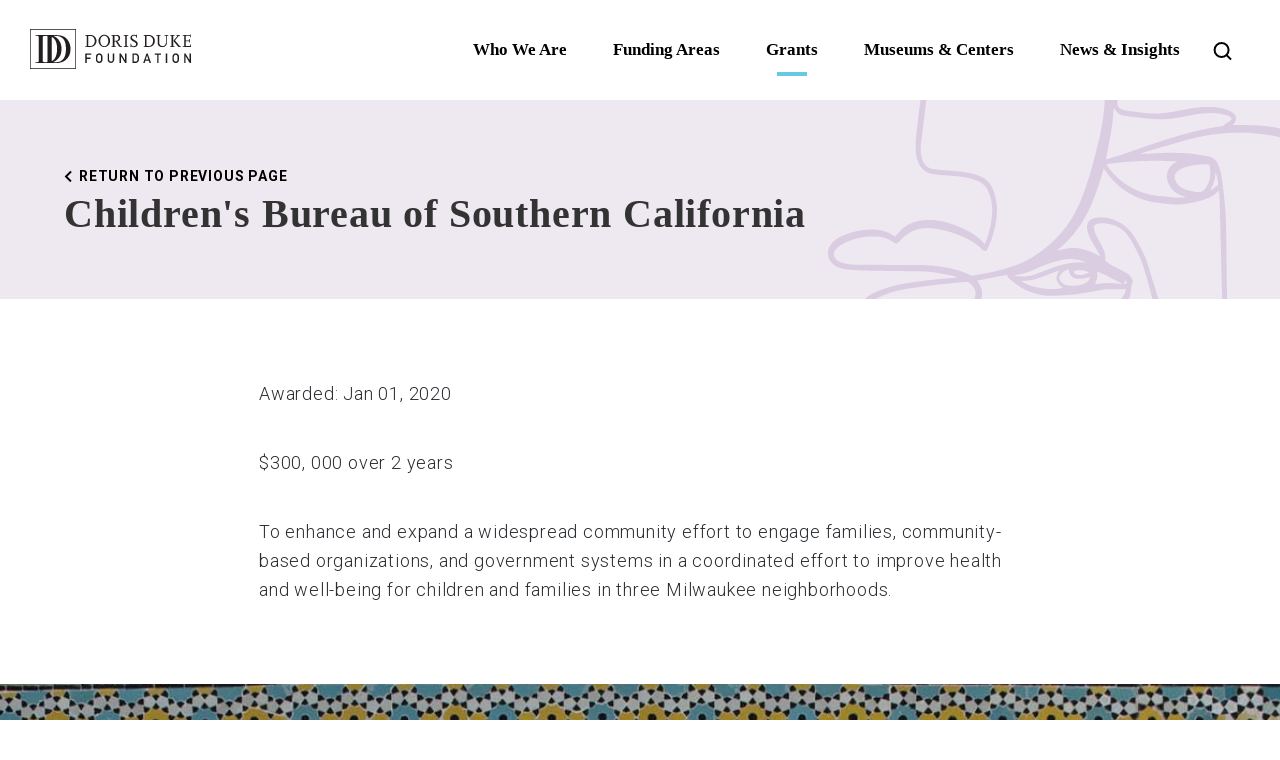

--- FILE ---
content_type: text/html; charset=utf-8
request_url: http://dev-ddcf-website.chemistry.digital/grants/what-weve-funded/Grant-Recipients/childrens-bureau-of-southern-california3/
body_size: 10174
content:


<!DOCTYPE html>
<html lang="en">
<head>
        <meta name="robots" content="noindex">
    <meta http-equiv="Content-Type" content="text/html; charset=utf-8">
    <meta http-equiv="X-UA-Compatible" content="IE=edge,chrome=1">
    <meta name="viewport" content="width=device-width, initial-scale=1.0, user-scalable=yes">
    <title>Children&#39;s Bureau of Southern California</title>
    <meta name="description">
    <link rel="shortcut icon" href="/Static/Images/ddfav.png">
    <link rel="icon" href="/Static/Images/ddfav.png">
    <link href="https://fonts.googleapis.com/css?family=Roboto:300,400,500,700,900" rel="stylesheet">

    <link rel="stylesheet" href="/static/css/styles.css?v=2.001" />
    <link rel="stylesheet" type="text/css" href="/static/css/slick.css">
    <link rel="stylesheet" type="text/css" href="/static/css/custombox.css?v=1.93">
    <link rel="stylesheet" href="/static/css/extra.css?v=1.26" />

    <script>
        (function () {

            // var cx = '011189806592081060705:4gx4aqebzxi';
            var cx = '94cce87692fa2d3ef';
            var gcse = document.createElement('script'); gcse.type = 'text/javascript'; gcse.async = true;
            gcse.src = (document.location.protocol == 'https:' ? 'https:' : 'http:') +
                '//www.google.com/cse/cse.js?cx=' + cx;
            var s = document.getElementsByTagName('script')[0]; s.parentNode.insertBefore(gcse, s);
        })();
    </script>


</head>
<body>
    
    <a href="#main-content" class="skip-main">
        Skip to main content
    </a>
    <div id="siteframe">
        <div id="wrapper" class="opentrans">

            

<header>
    <div class="header-container">
        <div class="header-container--left">
            <a href="/" class="logo"><img src="/static/svg/logo-main.svg?v=1" alt="Doris Duke Charitable Foundation"></a>
        </div>
        <div class="header-container--right">

            <nav class="main-nav">
                <ul class="nav-menu">

                        <li class="nav-item">

                            <a href="/who-we-are/" class="who-we-are  ">Who We Are </a>

                                <div class="sub-nav">
                                    <div class="sub-nav--inner">
                                        <div class="sub-nav--grid">
                                            <ul class="sub-nav-group info-col">
                                                <li class="section who-we-are">Who We Are</li>
                                                <li class="summary">A commitment to our legacy, mission and values</li>
                                            </ul>
                                            <ul class="sub-nav-group main-links-col">
                                                    <li><a href="/who-we-are/our-mission--values/" class="link--arrow" >Our Mission &amp; Values</a></li>
                                                    <li><a href="/who-we-are/our-founder/" class="link--arrow" >Our Founder</a></li>
                                                    <li><a href="/who-we-are/our-history/" class="link--arrow" >Our History</a></li>
                                                    <li><a href="/who-we-are/our-people/" class="link--arrow" >Our People</a></li>
                                                    <li><a href="/who-we-are/financials--governance/" class="link--arrow" >Financials &amp; Governance</a></li>
                                                    <li><a href="/who-we-are/diversity-equity-and-inclusion/" class="link--arrow" >Diversity, Equity and Inclusion</a></li>
                                                    <li><a href="/who-we-are/join-our-team/" class="link--arrow" >Join Our Team</a></li>
                                            </ul>
                                            <ul class="sub-nav-group secondary-links-col">


                                                            <li><a href="/news--insights/?1=1&amp;NewsCategoryID=8&amp;NewsTopicID=0&amp;NewsSearch=&amp;NewsDate=#news-filter">Insights</a></li>
                                                            <li><a href="/museums--centers/?1=1&amp;NewsCategoryID=5&amp;NewsTopicID=0&amp;NewsSearch=&amp;NewsDate=#news-filter">Museums &amp; Centers</a></li>
                                            </ul>
                                        </div>
                                    </div>
                                </div>

</li>
                        <li class="nav-item">

                            <a href="/funding-areas/" class="funding-areas  ">Funding Areas </a>

                                <div class="sub-nav">
                                    <div class="sub-nav--inner">
                                        <div class="sub-nav--grid">
                                            <ul class="sub-nav-group info-col">
                                                <li class="section funding-areas">Funding Areas</li>
                                                <li class="summary">Supporting the well-being of people and the planet</li>
                                            </ul>
                                            <ul class="sub-nav-group main-links-col">
                                                    <li><a href="/funding-areas/performing-arts/" class="link--arrow" >Performing Arts</a></li>
                                                    <li><a href="/funding-areas/medical-research/" class="link--arrow" >Medical Research</a></li>
                                                    <li><a href="/funding-areas/environment/" class="link--arrow" >Environment</a></li>
                                                    <li><a href="/funding-areas/child-well-being/" class="link--arrow" >Child Well-Being</a></li>
                                                    <li><a href="/funding-areas/building-bridges/" class="link--arrow" >Building Bridges</a></li>
                                                    <li><a href="/funding-areas/african-health-initiative/" class="link--arrow" >African Health Initiative</a></li>
                                            </ul>
                                            <ul class="sub-nav-group secondary-links-col">


                                                            <li><a href="/grants/open-grant-competitions/">Open Grant Competitions</a></li>
                                                            <li><a href="/grants/our-funding-process/">Our Funding Process</a></li>
                                                            <li><a href="/grants/resources/">Resources</a></li>
                                            </ul>
                                        </div>
                                    </div>
                                </div>

</li>
                        <li class="nav-item">

                            <a href="/grants/" class="grants on ">Grants </a>

                                <div class="sub-nav">
                                    <div class="sub-nav--inner">
                                        <div class="sub-nav--grid">
                                            <ul class="sub-nav-group info-col">
                                                <li class="section grants">Grants</li>
                                                <li class="summary">Resources for current and prospective grantees</li>
                                            </ul>
                                            <ul class="sub-nav-group main-links-col">
                                                    <li><a href="/grants/open-grant-competitions/" class="link--arrow" >Open Grant Competitions</a></li>
                                                    <li><a href="/grants/our-funding-process/" class="link--arrow" >Our Funding Process</a></li>
                                                    <li><a href="/grants/what-weve-funded/" class="link--arrow" >What We&#39;ve Funded</a></li>
                                                    <li><a href="/grants/resources/" class="link--arrow" >Resources</a></li>
                                            </ul>
                                            <ul class="sub-nav-group secondary-links-col">


                                                            <li><a href="/news--insights/?1=1&amp;NewsCategoryID=2&amp;NewsTopicID=0&amp;NewsSearch=&amp;NewsDate=#news-filter">Grantee Spotlight</a></li>
                                                            <li><a href="/news--insights/?1=1&amp;NewsCategoryID=3&amp;NewsTopicID=0&amp;NewsSearch=&amp;NewsDate=#news-filter">Studies and Reports</a></li>
                                            </ul>
                                        </div>
                                    </div>
                                </div>

</li>
                        <li class="nav-item">

                            <a href="/museums--centers/" class="museums  ">Museums &amp; Centers </a>

                                <div class="sub-nav">
                                    <div class="sub-nav--inner">
                                        <div class="sub-nav--grid">
                                            <ul class="sub-nav-group info-col">
                                                <li class="section museums">Museums &amp; Centers</li>
                                                <li class="summary">Centers for cultural discovery and environmental stewardship</li>
                                            </ul>
                                            <ul class="sub-nav-group main-links-col">
                                                    <li><a href="/museums--centers/duke-farms/" class="link--arrow" >Duke Farms</a></li>
                                                    <li><a href="/museums--centers/shangri-la/" class="link--arrow"  aria-label='Shangri Lah' >Shangri La</a></li>
                                                    <li><a href="/museums--centers/rough-point/" class="link--arrow" >Rough Point</a></li>
                                            </ul>
                                            <ul class="sub-nav-group secondary-links-col">


                                                            <li><a href="/who-we-are/our-mission--values/">Our Mission &amp; Values</a></li>
                                                            <li><a href="/who-we-are/our-founder/">Our Founder</a></li>
                                                            <li><a href="/news--insights/">News &amp; Insights</a></li>
                                            </ul>
                                        </div>
                                    </div>
                                </div>

</li>
                        <li class="nav-item">

                            <a href="/news--insights/" class="news  ">News &amp; Insights </a>


</li>
                   
                </ul>
                <div class="search-box">
                    <label for="search-field">
                        <span class="screen-reader-text visuallyhidden">
                            To search this site, enter a search
                            term
                        </span>
                    </label>
                    <input id="search-field" type="text" placeholder="Search DDF" aria-required="false" class="search-input"
                           tabindex="-1">
                    <button class="search-btn" title="Search DDCF">
                        <svg width="28" height="29" viewBox="0 0 28 29" xmlns="http://www.w3.org/2000/svg">
                            <g transform="rotate(-45 14.621 5.686)" stroke="#000" stroke-width="2" fill="none" fill-rule="evenodd">
                                <circle cx="8" cy="8" r="7" />
                                <path d="M8 14.154v7.384" />
                            </g>
                        </svg>
                    </button>
                </div>
            </nav>


            <div class="hamburger">
                <svg id="hamburger-search-icon" width="28" height="29" viewBox="0 0 28 29" xmlns="http://www.w3.org/2000/svg">
                    <g class="stroke-fade" transform="rotate(-45 14.621 5.686)" stroke="#000" stroke-width="2" fill="none" fill-rule="evenodd">
                        <circle cx="8" cy="8" r="7" />
                        <path d="M8 14.154v7.384" />
                    </g>
                </svg>
                <button id="nav-toggle" class="nav-toggle home" aria-haspopup="true" aria-label="Open mobile menu" aria-controls="mobile_menu" aria-expanded="false" title="Toggle DDCF mobile menu"><span></span></button>
            </div>
        </div>


        <nav id="mobile_menu" aria-label="DDCF mobile menu" tabindex="-1">
            <div class="mobile-menu--top">
                <form>
                    <label for="mobile-search" class="visuallyhidden">Search DDCF</label>
                    <input id="mobile-search" class="mobile-search" type="text" placeholder="Search DDF" aria-required="false" tabindex="-1">
                    <button class="mobile-search-btn" type="submit" value="submit" title="DDCF mobile search">
                        <svg width="28" height="29" viewBox="0 0 28 29" xmlns="http://www.w3.org/2000/svg">
                            <g transform="rotate(-45 14.621 5.686)" stroke="#fff" stroke-width="2" fill="none" fill-rule="evenodd">
                                <circle cx="8" cy="8" r="7" />
                                <path d="M8 14.154v7.384" />
                            </g>
                        </svg>
                    </button>
                </form>
            </div>
            <ul class="reset mobile-menu--mid" aria-label="DDCF mobile navigation">


                <li class="main-item">



                    <a href="/who-we-are/" tabindex="-1" class="main-section who-we-are ">Who We Are</a>


                        <button type="button" class="icon-mm-expand" aria-expanded="false" aria-controls="submenu_who-we-are" aria-label="Toggle Who We Are submenu" tabindex="-1" title="Toggle Who We Are">
                            <svg width="16px" height="11px" viewBox="0 0 16 11" version="1.1" xmlns="http://www.w3.org/2000/svg"
                                 xmlns:xlink="http://www.w3.org/1999/xlink">
                                <g stroke="none" stroke-width="1" fill="none" fill-rule="evenodd">
                                    <g class="stroke-active" transform="translate(-313.000000, -432.000000)" stroke="#2E3543" stroke-width="3">
                                        <polyline points="314 433 321 440 328 433"></polyline>
                                    </g>
                                </g>
                            </svg>
                        </button>
                        <ul id="submenu_who-we-are" class="reset submenu" style="display: none;">
                                <li>
                                    <a href="/who-we-are/our-mission--values/" tabindex="-1" ><span>Our Mission &amp; Values</span></a>
                                </li>
                                <li>
                                    <a href="/who-we-are/our-founder/" tabindex="-1" ><span>Our Founder</span></a>
                                </li>
                                <li>
                                    <a href="/who-we-are/our-history/" tabindex="-1" ><span>Our History</span></a>
                                </li>
                                <li>
                                    <a href="/who-we-are/our-people/" tabindex="-1" ><span>Our People</span></a>
                                </li>
                                <li>
                                    <a href="/who-we-are/financials--governance/" tabindex="-1" ><span>Financials &amp; Governance</span></a>
                                </li>
                                <li>
                                    <a href="/who-we-are/diversity-equity-and-inclusion/" tabindex="-1" ><span>Diversity, Equity and Inclusion</span></a>
                                </li>
                                <li>
                                    <a href="/who-we-are/join-our-team/" tabindex="-1" ><span>Join Our Team</span></a>
                                </li>

                                        <li><a href="/news--insights/?1=1&amp;NewsCategoryID=8&amp;NewsTopicID=0&amp;NewsSearch=&amp;NewsDate=#news-filter" class="flex-link">Insights</a></li>
                                        <li><a href="/museums--centers/?1=1&amp;NewsCategoryID=5&amp;NewsTopicID=0&amp;NewsSearch=&amp;NewsDate=#news-filter" class="flex-link">Museums &amp; Centers</a></li>
                        </ul>
                </li>
                <li class="main-item">



                    <a href="/funding-areas/" tabindex="-1" class="main-section funding-areas ">Funding Areas</a>


                        <button type="button" class="icon-mm-expand" aria-expanded="false" aria-controls="submenu_funding-areas" aria-label="Toggle Funding Areas submenu" tabindex="-1" title="Toggle Funding Areas">
                            <svg width="16px" height="11px" viewBox="0 0 16 11" version="1.1" xmlns="http://www.w3.org/2000/svg"
                                 xmlns:xlink="http://www.w3.org/1999/xlink">
                                <g stroke="none" stroke-width="1" fill="none" fill-rule="evenodd">
                                    <g class="stroke-active" transform="translate(-313.000000, -432.000000)" stroke="#2E3543" stroke-width="3">
                                        <polyline points="314 433 321 440 328 433"></polyline>
                                    </g>
                                </g>
                            </svg>
                        </button>
                        <ul id="submenu_funding-areas" class="reset submenu" style="display: none;">
                                <li>
                                    <a href="/funding-areas/performing-arts/" tabindex="-1" ><span>Performing Arts</span></a>
                                </li>
                                <li>
                                    <a href="/funding-areas/medical-research/" tabindex="-1" ><span>Medical Research</span></a>
                                </li>
                                <li>
                                    <a href="/funding-areas/environment/" tabindex="-1" ><span>Environment</span></a>
                                </li>
                                <li>
                                    <a href="/funding-areas/child-well-being/" tabindex="-1" ><span>Child Well-Being</span></a>
                                </li>
                                <li>
                                    <a href="/funding-areas/building-bridges/" tabindex="-1" ><span>Building Bridges</span></a>
                                </li>
                                <li>
                                    <a href="/funding-areas/african-health-initiative/" tabindex="-1" ><span>African Health Initiative</span></a>
                                </li>

                                        <li><a href="/grants/open-grant-competitions/" class="flex-link">Open Grant Competitions</a></li>
                                        <li><a href="/grants/our-funding-process/" class="flex-link">Our Funding Process</a></li>
                                        <li><a href="/grants/resources/" class="flex-link">Resources</a></li>
                        </ul>
                </li>
                <li class="main-item">



                    <a href="/grants/" tabindex="-1" class="main-section grants ">Grants</a>


                        <button type="button" class="icon-mm-expand" aria-expanded="false" aria-controls="submenu_grants" aria-label="Toggle Grants submenu" tabindex="-1" title="Toggle Grants">
                            <svg width="16px" height="11px" viewBox="0 0 16 11" version="1.1" xmlns="http://www.w3.org/2000/svg"
                                 xmlns:xlink="http://www.w3.org/1999/xlink">
                                <g stroke="none" stroke-width="1" fill="none" fill-rule="evenodd">
                                    <g class="stroke-active" transform="translate(-313.000000, -432.000000)" stroke="#2E3543" stroke-width="3">
                                        <polyline points="314 433 321 440 328 433"></polyline>
                                    </g>
                                </g>
                            </svg>
                        </button>
                        <ul id="submenu_grants" class="reset submenu" style="display: none;">
                                <li>
                                    <a href="/grants/open-grant-competitions/" tabindex="-1" ><span>Open Grant Competitions</span></a>
                                </li>
                                <li>
                                    <a href="/grants/our-funding-process/" tabindex="-1" ><span>Our Funding Process</span></a>
                                </li>
                                <li>
                                    <a href="/grants/what-weve-funded/" tabindex="-1" ><span>What We&#39;ve Funded</span></a>
                                </li>
                                <li>
                                    <a href="/grants/resources/" tabindex="-1" ><span>Resources</span></a>
                                </li>

                                        <li><a href="/news--insights/?1=1&amp;NewsCategoryID=2&amp;NewsTopicID=0&amp;NewsSearch=&amp;NewsDate=#news-filter" class="flex-link">Grantee Spotlight</a></li>
                                        <li><a href="/news--insights/?1=1&amp;NewsCategoryID=3&amp;NewsTopicID=0&amp;NewsSearch=&amp;NewsDate=#news-filter" class="flex-link">Studies and Reports</a></li>
                        </ul>
                </li>
                <li class="main-item">



                    <a href="/museums--centers/" tabindex="-1" class="main-section museums ">Museums &amp; Centers</a>


                        <button type="button" class="icon-mm-expand" aria-expanded="false" aria-controls="submenu_museums" aria-label="Toggle Museums &amp; Centers submenu" tabindex="-1" title="Toggle Museums &amp; Centers">
                            <svg width="16px" height="11px" viewBox="0 0 16 11" version="1.1" xmlns="http://www.w3.org/2000/svg"
                                 xmlns:xlink="http://www.w3.org/1999/xlink">
                                <g stroke="none" stroke-width="1" fill="none" fill-rule="evenodd">
                                    <g class="stroke-active" transform="translate(-313.000000, -432.000000)" stroke="#2E3543" stroke-width="3">
                                        <polyline points="314 433 321 440 328 433"></polyline>
                                    </g>
                                </g>
                            </svg>
                        </button>
                        <ul id="submenu_museums" class="reset submenu" style="display: none;">
                                <li>
                                    <a href="/museums--centers/duke-farms/" tabindex="-1" ><span>Duke Farms</span></a>
                                </li>
                                <li>
                                    <a href="/museums--centers/shangri-la/" tabindex="-1"  aria-label='Shangri Lah' ><span>Shangri La</span></a>
                                </li>
                                <li>
                                    <a href="/museums--centers/rough-point/" tabindex="-1" ><span>Rough Point</span></a>
                                </li>

                                        <li><a href="/who-we-are/our-mission--values/" class="flex-link">Our Mission &amp; Values</a></li>
                                        <li><a href="/who-we-are/our-founder/" class="flex-link">Our Founder</a></li>
                                        <li><a href="/news--insights/" class="flex-link">News &amp; Insights</a></li>
                        </ul>
                </li>
                <li class="main-item">



                    <a href="/news--insights/" tabindex="-1" class="main-section news icon-mm-nosub">News &amp; Insights</a>


                </li>

                </ul>
            <div class="mobile-menu--bottom">
                <div class="row">
                    <a href="https://twitter.com/DorisDukeFdn" aria-label="DDCF on Twitter" target="_blank" rel="noopener"><img src="/static/svg/footer-twitter.svg?v=1"  alt="DDCF on Twitter"></a><a href="https://www.facebook.com/DorisDukeFdn/" aria-label="DDCF on Facebook" target="_blank" rel="noopener"><img src="/static/svg/footer-facebook.svg?v=1"  alt="DDCF on Facebook"></a><a href="https://www.linkedin.com/company/doris-duke-charitable-foundation/" aria-label="DDCF on LinkedIn" target="_blank" rel="noopener"><img src="/static/svg/footer-linkedin.svg?v=1"  alt="DDCF on LinkedIn"></a><a href="https://www.youtube.com/channel/UCFI1385cuRlEoVUWQPqHZSQ" aria-label="DDCF on YouTube" target="_blank" rel="noopener"><img src="/static/svg/footer-youtube.svg?v=1"  alt="DDCF on YouTube"></a><a href="https://www.instagram.com/DorisDukeFdn/" aria-label="DDCF on Instagram" target="_blank" rel="noopener"><img src="/static/svg/footer-instagram.svg?v=1"  alt="DDCF on Instagram"></a>
                </div>


                <p><a target='' href='/sitemap/'>Sitemap</a> | <a target='' href='/terms-of-use/'>Terms of Use</a><br><span>&copy; Doris Duke Foundation</span></p>

            </div>
            <a href="#" class="reader action_close_mobilemenu" aria-label="Close mobile menu and return to site"
               aria-expanded="false" tabindex="-1">Close</a>
        </nav>

    </div>
</header>

            <main>


                






<section class="ddcf-hero--text violet">
    <div class="inner">
        <div class="content">
            <p><a href="/grants/what-weve-funded/?1=1" class="link--return"><span>Return to Previous Page</span></a></p>
            <h1 class="ddcf-text--heading-hero-text" >Children&#39;s Bureau of Southern California</h1>
        </div>
    </div>
</section>

<article>

    <div class="ddcf-pad-top-60 ddcf-pad-bottom-60">
        <div class="inner content-inner">
            <div class="ddcf-module--content-wysiwyg">

                <p>
                    Awarded: Jan 01, 2020
                </p>

                <p>
                    $300, 000 over 2 years
                </p>
                <span >
                    <p class="">To enhance and expand a widespread community effort to engage families, community-based organizations, and government systems in a coordinated effort to improve health and well-being for children and families in three Milwaukee neighborhoods.</p>
                </span>





            </div>


        </div>
    </div>
</article>








<section class="ddcf-module--subscribe-cta" style="background-image: url(/siteassets/email-signup/email-box-tile.jpg);">


    <div id="subscribe-box-form-panel" class="subscribe-box">
            <h2>Stay close to the conversation</h2>
        <form class="ddcf-form">

            <div class="ddcf-email-conversion--grid">
                <div data-g="a">
                    <label for="subscribe-email" class="visuallyhidden">Email address</label>
                    <input id="subscribe-email" name="subscribe-email" type="email" placeholder="Email address">
                </div>
                <div class="grid-spacer-mobile-30"></div>
                <div data-g="c">
                    <div class="customize-interests">
                        <a href="#" class="action_customize-interests" aria-controls="customize_interests" aria-label="Toggle customized interest option panel">
                            <div class="interests-closed">
                                <img src="/Static/svg/conversation-bubble.svg" alt="" role="presentation">
                                <span>Customize my interests</span>
                            </div>
                            <div class="interests-open" style="display: none;">
                                <img src="/Static/svg/close-interests.svg" alt="" role="presentation">
                                <span>Close Custom Interests</span>
                            </div>

                        </a>
                        <div class="customize-interests--options">
                            <div></div>
                        </div>
                    </div>
                </div>
                <div id="customize_interests" data-g="d" style="display: none;" class="email-content-toggle" aria-expanded="false">
                    <div class="ddcf-text--content-m">Please select the Topic and Content Type you wish to receive through the email given above. You may change your preferences at any time.</div>
                    <fieldset>
                        <legend>Topics</legend>
                        <div class="checkbox-columns">
                            <div>
                                <input type="checkbox" id="performing_arts" name="performing_arts" checked>
                                <label for="performing_arts">Performing Arts</label>
                            </div>
                            <div>
                                <input type="checkbox" id="child" name="child" checked>
                                <label for="child">Child Well-being</label>
                            </div>
                            <div>
                                <input type="checkbox" id="medical" name="medical" checked>
                                <label for="medical">Medical Research</label>
                            </div>
                            <div>
                                <input type="checkbox" id="building_bridges" name="building_bridges" checked>
                                <label for="building_bridges">Building Bridges</label>
                            </div>
                            <div>
                                <input type="checkbox" id="environment" name="environment" checked>
                                <label for="environment">Environment</label>
                            </div>
                            <div>
                                <input type="checkbox" id="african_health" name="african_health" checked>
                                <label for="african_health">African Health Initiative</label>
                            </div>
                        </div>
                    </fieldset>

                    <fieldset>
                        <legend>Content Type</legend>
                        <div class="checkbox-columns">
                            <div>
                                <input type="checkbox" id="interests_news" name="interests_news" checked>
                                <label for="interests_news">News and Announcements</label>
                            </div>
                            <div>
                                <input type="checkbox" id="interests_insights" name="interests_insights" checked>
                                <label for="interests_insights">Insights</label>
                            </div>
                            <div>
                                <input type="checkbox" id="interests_funding" name="interests_funding" checked>
                                <label for="interests_funding">Funding Competitions</label>
                            </div>
                            <div>
                                <input type="checkbox" id="interests_grantee" name="interests_grantee" checked>
                                <label for="interests_grantee">Grantee Profiles</label>
                            </div>
                            <div>
                                <input type="checkbox" id="interests_events" name="interests_events" checked>
                                <label for="interests_events">Events</label>
                            </div>
                        </div>
                    </fieldset>
                </div>
                <div class="grid-spacer-mobile-30"></div>
                <div data-g="b">
                    <button id="btnEmailConversion" name="submit" type="submit">
                        Submit
                    </button>
                </div>
            </div>

        </form>

    </div>


    <div id="subscribe-box-form-panel-complete" class="subscribe-box" style="display: none;">
        <h2>Thank you for your submission.</h2>

        <p>We have added you to our mailing list.</p>
        <!--
        <p>Check your inbox for a confirmation email. You may update your settings as well as review your preferred contact address at any time.</p>
        -->
    </div>

</section>











            </main>

            


<footer>
    <div class="inner">
        <nav aria-label="primary footer navigation" class="ddcf-footer--grid">


                <div class="ddcf-flex ddcf-flex--verttop" data-g="a">
                    <a href="/who-we-are/" class="landing-page">Who We Are</a>
                        <a href="/who-we-are/our-mission--values/" >Our Mission &amp; Values</a>
                        <a href="/who-we-are/our-founder/" >Our Founder</a>
                        <a href="/who-we-are/our-history/" >Our History</a>
                        <a href="/who-we-are/our-people/" >Our People</a>
                        <a href="/who-we-are/financials--governance/" >Financials &amp; Governance</a>
                        <a href="/who-we-are/diversity-equity-and-inclusion/" >Diversity, Equity and Inclusion</a>
                        <a href="/who-we-are/join-our-team/" >Join Our Team</a>
                </div>
                <div class="ddcf-flex ddcf-flex--verttop" data-g="b">
                    <a href="/funding-areas/" class="landing-page">Funding Areas</a>
                        <a href="/funding-areas/performing-arts/" >Performing Arts</a>
                        <a href="/funding-areas/medical-research/" >Medical Research</a>
                        <a href="/funding-areas/environment/" >Environment</a>
                        <a href="/funding-areas/child-well-being/" >Child Well-Being</a>
                        <a href="/funding-areas/building-bridges/" >Building Bridges</a>
                        <a href="/funding-areas/african-health-initiative/" >African Health Initiative</a>
                </div>
                <div class="ddcf-flex ddcf-flex--verttop" data-g="c">
                    <a href="/grants/" class="landing-page">Grants</a>
                        <a href="/grants/open-grant-competitions/" >Open Grant Competitions</a>
                        <a href="/grants/our-funding-process/" >Our Funding Process</a>
                        <a href="/grants/what-weve-funded/" >What We&#39;ve Funded</a>
                        <a href="/grants/resources/" >Resources</a>
                </div>
                <div class="ddcf-flex ddcf-flex--verttop" data-g="d">
                    <a href="/museums--centers/" class="landing-page">Museums &amp; Centers</a>
                        <a href="/museums--centers/duke-farms/" >Duke Farms</a>
                        <a href="/museums--centers/shangri-la/"  aria-label='Shangri Lah' >Shangri La</a>
                        <a href="/museums--centers/rough-point/" >Rough Point</a>
                </div>
                <div class="ddcf-flex ddcf-flex--verttop" data-g="e">
                    <a href="/news--insights/" class="landing-page">News &amp; Insights</a>
                </div>

        </nav>


        <nav aria-label="secondary footer navigation" class="footer-bottom-nav">
            <div class="footer-logo">
                <a href="/"><img src="/static/images/Doris-Duke-f-Logo.svg" alt="Doris Duke Charitable Foundation" style="width: 96px;"></a>
            </div>
            <div class="footer-bottom-nav--links">
                <div class="footer-social">
                    <a href="https://twitter.com/DorisDukeFdn" aria-label="DDCF on Twitter" target="_blank" rel="noopener"><img src="/static/svg/footer-twitter.svg?v=1"  alt="DDCF on Twitter"></a><a href="https://www.facebook.com/DorisDukeFdn/" aria-label="DDCF on Facebook" target="_blank" rel="noopener"><img src="/static/svg/footer-facebook.svg?v=1"  alt="DDCF on Facebook"></a><a href="https://www.linkedin.com/company/doris-duke-charitable-foundation/" aria-label="DDCF on LinkedIn" target="_blank" rel="noopener"><img src="/static/svg/footer-linkedin.svg?v=1"  alt="DDCF on LinkedIn"></a><a href="https://www.youtube.com/channel/UCFI1385cuRlEoVUWQPqHZSQ" aria-label="DDCF on YouTube" target="_blank" rel="noopener"><img src="/static/svg/footer-youtube.svg?v=1"  alt="DDCF on YouTube"></a><a href="https://www.instagram.com/DorisDukeFdn/" aria-label="DDCF on Instagram" target="_blank" rel="noopener"><img src="/static/svg/footer-instagram.svg?v=1"  alt="DDCF on Instagram"></a>
                </div>
                <div class="footer-legal">
                    <div class="footer-logos">
                        <span class="ddcf-text--light">Museums and Centers of the Doris Duke Foundation:</span>
                        <div style="margin-top: 20px;" class="logo-flex">
                            <a href="https://www.shangrilahawaii.org/" target="_blank">
                                <img src="/static/images/Shangri-La-Logo.svg" alt="Shangrila Logo" style="width: 190px;">
                            </a>
                            <a href="https://www.dukefarms.org/" target="_blank">
                                <img src="/static/images/Duke-Farms-Logo.svg" alt="Duke Farms Logo" style="width: 173px;">
                            </a>
                        </div>
                    </div>
                    <div class="footer-links-bottom">
                        <a target='' href='/sitemap/'>Sitemap</a><a target='' href='/terms-of-use/'>Terms of Use</a><span>&copy; Doris Duke Foundation</span>
                    </div>
                </div>



            </div>

        </nav>




    </div>
</footer>


        </div>

    </div>
    <div id="responder"></div>
    <script type="text/javascript" src="https://ajax.googleapis.com/ajax/libs/jquery/3.6.0/jquery.min.js"></script>
    <script>if (!window.jQuery) { document.write('<script src="/static/js/jquery-3.6.0.min.js"><\/script>'); }</script>
    <script type="text/javascript" src="/static/js/vendor/jquery-accessibleMegaMenu.js"></script>
    <script src="/static/js/scripts1625854022394.min.js"></script>

    <script src="/static/js/ddcf.events.js?v=1.48"></script>
    <script src="/static/js/vendor/custombox.min.js"></script>

    <!--[if lt IE 9]>
    <script src="http://html5shiv.googlecode.com/svn/trunk/html5.js"></script>
    <![endif]-->
    <!-- SLIDER SUPPORT -->
    <script src="/Static/js/vendor/slick.min.js"></script>


    <script>
        $(document).ready(function () {
            //custom function showing current slide
            var $status = $(".ddcf-module--content-slider--paging");
            var $slickElement = $(".ddcf-module--content-slider");

            $slickElement.on("init reInit afterChange", function (event, slick, currentSlide, nextSlide) {
                //currentSlide is undefined on init -- set it to 0 in this case (currentSlide is 0 based)
                var i = (currentSlide ? currentSlide : 0) + 1;
                $status.html(i + '&nbsp;&nbsp;<img src="/svg/slash.svg" alt="" role="presentation"> &nbsp;&nbsp;' + slick.slideCount);

            });
            $(".ddcf-module--content-slider").slick({
                slidesToShow: 1,
                slidesToScroll: 1,
                autoplay: false,
                dots: false,
                speed: 500,
                fade: true,
                cssEase: 'linear',
                prevArrow: "<a href='#' class='gallery-arrow prev' aria-label='go to previous slide' title='go to previous slide'></a>",
                nextArrow: "<a href='#' class='gallery-arrow next' aria-label='go to next slide' title='go to next slide'></a>",
                customPaging: function (slider, i) {
                    var thumb = $(slider.$slides[i]).data();
                    return '<a>1</a>';
                },
            });
        });
    </script>


    <script>
        $(window).resize(function () { setHero(); });
        //$(window).onorientationchange = function () { setHero(); }
        $(document)
            .ready(function () {
                setHero();
                setTimeout(function () { setHero(); }, 1000);
            });

        function setHero() {
            var hero = $(".ddcf-hero--text");
            var imgholder = $(".ddcf-hero--image-holder img");
            var imgheight = imgholder.height() / 2;
            var currentpad = hero.css("padding-bottom");
            var bottompad = parseFloat(currentpad);
            var newpad = Math.floor(imgheight) - bottompad / 2 + 'px';
            $(".ddcf-hero--text .content").css("padding-bottom", newpad);
            imgholder.css("margin-top", -Math.floor(imgheight) + 'px');
        }
    </script>



    <script>
        $(window).resize(function () { setVideoMargin(); });
        $(window).resize(function () { setVideoMargin(); });
        $(window).onorientationchange = function () { setVideoMargin(); }
        $(document)
            .ready(function () {
                setVideoMargin();
            })
            .on("click", "#video-overlay", function (e) {
                // this is for the second video on homepage
                e.preventDefault();
                var thevid = $("#thevideo");
                $(this).hide();
                thevid.show();
            })
            ;

        function setVideoMargin() {
            var vheight = $(".yt-video").outerHeight();
            var margintop = -(vheight / 2);
            $(".ddcf-module--video").css("margin-top", margintop);
        }
    </script>

    <!-- VIDEO HERO -->
    <script>
        $(document)
            .ready(function () {
                document.addEventListener('custombox:overlay:complete', function () {
                    $("#video-focus iframe").focus();
                });
            })
            .on("click", ".action_play-video", function (e) {
                e.preventDefault();
                //console.log("video start");
                var options = $(this).data("demo");
                new Custombox.modal({
                    content: {
                        target: '#video-modal',
                    },
                    overlay: {
                        opacity: .6
                    }
                }).open();
                $("#video-focus").focus();
            })
            ;
    </script>


    <script>
        $(document)
            .ready(function () {
                //
            })
            .on("click", ".action_customize-interests", function (e) {
                e.preventDefault();
                var moreform = $(".email-content-toggle");
                var iopen = $(".interests-open");
                var iclosed = $(".interests-closed");
                if ($(this).hasClass("active")) {
                    moreform.slideUp().attr("aria-expanded", false);
                    $(this).removeClass("active");
                    iopen.hide();
                    iclosed.show();
                } else {
                    moreform.slideDown().attr("aria-expanded", true);
                    $(this).addClass("active");
                    iclosed.hide();
                    iopen.show();
                }
            })
            ;
    </script>


</body>
</html>


--- FILE ---
content_type: text/css
request_url: http://dev-ddcf-website.chemistry.digital/static/css/styles.css?v=2.001
body_size: 23691
content:
.clearfix{clear:both}.clearfix::after{content:".";clear:both;display:block;height:0;visibility:hidden}.hideat--mobile-block{display:none}.hideat--mobile-inline{display:none}.hideat--mobile-flex{display:none}.hideat--tablet-block{display:block}.hideat--tablet-inline{display:inline-block}.hideat--tablet-flex{display:-webkit-box;display:-moz-box;display:-webkit-flex;display:-ms-flexbox;display:flex}.hideat--desktop-block{display:block}.hideat--desktop-inline{display:inline-block}.hideat--desktop-flex{display:-webkit-box;display:-moz-box;display:-webkit-flex;display:-ms-flexbox;display:flex}.hideat--max-block{display:block}.hideat--max-inline{display:inline-block}.hideat--max-flex{display:-webkit-box;display:-moz-box;display:-webkit-flex;display:-ms-flexbox;display:flex}.showat--mobile-block{display:block}.showat--mobile-inline{display:inline-block}.showat--mobile-flex{display:-webkit-box;display:-moz-box;display:-webkit-flex;display:-ms-flexbox;display:flex}.showat--tablet-block{display:none}.showat--tablet-inline{display:none}.showat--tablet-flex{display:none}.showat--desktop-block{display:none}.showat--desktop-inline{display:none}.showat--desktop-flex{display:none}.showat--max-block{display:none}.showat--max-inline{display:none}.showat--max-flex{display:none}.showonly--mobile-block{display:block}.showonly--mobile-inline{display:inline-block}.showonly--mobile-flex{display:-webkit-box;display:-moz-box;display:-webkit-flex;display:-ms-flexbox;display:flex}.showonly--tablet-block{display:none}.showonly--tablet-inline{display:none}.showonly--tablet-flex{display:none}.showonly--desktop-block{display:none}.showonly--desktop-inline{display:none}.showonly--desktop-flex{display:none}.showonly--max-block{display:none}.showonly--max-inline{display:none}.showonly--max-flex{display:none}@media only screen and (min-width: 768px){.hideat--mobile-block{display:block}.hideat--mobile-inline{display:inline-block}.hideat--mobile-flex{display:-webkit-box;display:-moz-box;display:-webkit-flex;display:-ms-flexbox;display:flex}.hideat--tablet-block{display:none}.hideat--tablet-inline{display:none}.hideat--tablet-flex{display:none}.showat--tablet-block{display:block}.showat--tablet-inline{display:inline-block}.showat--tablet-flex{display:-webkit-box;display:-moz-box;display:-webkit-flex;display:-ms-flexbox;display:flex}.showonly--mobile-block{display:none}.showonly--mobile-inline{display:none}.showonly--mobile-flex{display:none}.showonly--tablet-block{display:block}.showonly--tablet-inline{display:inline-block}.showonly--tablet-flex{display:-webkit-box;display:-moz-box;display:-webkit-flex;display:-ms-flexbox;display:flex}}@media only screen and (min-width: 990px){.hideat--desktop-block{display:none}.hideat--desktop-inline{display:none}.hideat--desktop-flex{display:none}.showat--desktop-block{display:block}.showat--desktop-inline{display:inline-block}.showat--desktop-flex{display:-webkit-box;display:-moz-box;display:-webkit-flex;display:-ms-flexbox;display:flex}.showonly--tablet-block{display:none}.showonly--tablet-inline{display:none}.showonly--tablet-flex{display:none}.showonly--desktop-block{display:block}.showonly--desktop-inline{display:inline-block}.showonly--desktop-flex{display:-webkit-box;display:-moz-box;display:-webkit-flex;display:-ms-flexbox;display:flex}}@media only screen and (min-width: 1200px){.hideat--desktop-block{display:none}.hideat--desktop-inline{display:none}.hideat--desktop-flex{display:none}.hideat--max-block{display:none}.hideat--max-inline{display:none}.hideat--max-flex{display:none}.showat--max-block{display:block}.showat--max-inline{display:inline-block}.showat--max-flex{display:-webkit-box;display:-moz-box;display:-webkit-flex;display:-ms-flexbox;display:flex}.showonly--desktop-block{display:none}.showonly--desktop-inline{display:none}.showonly--desktop-flex{display:none}.showonly--max-block{display:block}.showonly--max-inline{display:inline-block}.showonly--max-flex{display:-webkit-box;display:-moz-box;display:-webkit-flex;display:-ms-flexbox;display:flex}}.ddcf-text--h1-main{font-family:Georgia,"Times New Roman",Times,serif;font-weight:700;font-size:1.875rem;line-height:1.5;letter-spacing:0.031rem}.ddcf-text--subhead-s{font-family:Georgia,"Times New Roman",Times,serif;font-weight:bold;font-size:2rem}.ddcf-text--subhead-l{font-family:Georgia,"Times New Roman",Times,serif;font-weight:bold;font-size:2.8125rem;line-height:1.1}.ddcf-text--heading-hero-text{font-family:Georgia,"Times New Roman",Times,serif;font-weight:bold;font-size:2.5rem;line-height:1.25;letter-spacing:0.05rem}.ddcf-text--heading-s{font-family:Georgia,"Times New Roman",Times,serif;font-weight:bold;font-size:1.25rem;line-height:1.5;letter-spacing:0.05rem}.ddcf-text--heading-sm{font-family:"Roboto",sans-serif;font-weight:300;font-size:1.5rem;line-height:28px;letter-spacing:0.5rem;text-transform:uppercase}.ddcf-text--heading-m{font-family:Georgia,"Times New Roman",Times,serif;font-weight:bold;font-size:2rem;line-height:1.33;letter-spacing:0.05rem}.ddcf-text--heading-l{font-family:Georgia,"Times New Roman",Times,serif;font-weight:bold;font-size:2.5rem;line-height:1.25;letter-spacing:0.05rem}.ddcf-text--heading-xl{font-family:Georgia,"Times New Roman",Times,serif;font-weight:bold;font-size:2.75rem;line-height:1.25;letter-spacing:0.05rem}.ddcf-text--heading-bg-mobile{background-image:url(/svg/hero-faces_sage_alt.svg);background-color:#E2E8DF;background-color:#e2e8df;background-position:top;background-repeat:no-repeat;background-size:100%;position:relative;padding:20px 10px}@media only screen and (min-width: 900px){.ddcf-text--heading-bg-mobile{background-image:none;background-color:transparent;padding:0}}.ddcf-text--content-s{font-size:0.9375rem;line-height:1.66;letter-spacing:0.05rem}.ddcf-text--content-m{font-size:1.125rem;line-height:1.55;letter-spacing:0.05rem}.ddcf-text--content-l{font-size:1.25rem;line-height:1.5;letter-spacing:0.05rem}.ddcf-text--light{font-weight:300}.ddcf-text--regular{font-weight:400}.ddcf-text--semibold{font-weight:500}.ddcf-text--bold{font-weight:700}.ddcf-text--black{font-weight:900}.ddcf-text--center{text-align:center}.ddcf-text--left{text-align:left}.ddcf-text--georgia{font-family:Georgia,"Times New Roman",Times,serif}.ddcf-text--roboto{font-family:"Roboto",sans-serif}.ddcf-text--white{color:#fff}@media only screen and (min-width: 768px){.ddcf-text--h1-main{font-size:2.8125rem;line-height:1.33;letter-spacing:0.047rem}.ddcf-text--subhead-s{font-size:2rem}.ddcf-text--subhead-l{font-size:4.063rem;line-height:1.08}.ddcf-text--heading-xl{font-size:3.75rem;line-height:1.25}}@media only screen and (min-width: 990px){.ddcf-text--h1-main{font-size:3.5rem;line-height:1.43;letter-spacing:0.058rem}.ddcf-text--subhead-s{font-size:2rem}.ddcf-text--subhead-l{font-size:5rem;line-height:1.125}}html{background-color:#fff;box-sizing:border-box}body{background-color:#eef0f1;position:relative;color:#333;font-family:"Roboto",sans-serif;font-weight:300;letter-spacing:normal;margin:0;overflow-y:scroll;z-index:1;min-height:100vh;box-sizing:border-box}h1,h2,h3,h4,h5{margin:0;padding:0}input{border-radius:0}div,section{display:block}figure,blockquote{margin:0;padding:0}p{font-weight:300;font-size:0.9375rem;line-height:1.8;color:#292c30;letter-spacing:0}ul,ol,li{font-size:inherit}*,:after,:before{box-sizing:inherit}#siteframe{background-color:#fff;overflow:hidden;position:relative;width:100%;z-index:1;min-width:320px;min-height:100vh}#wrapper{background-color:#fff;width:100%;min-width:320px;z-index:1;overflow:hidden;position:relative;min-height:100vh;box-shadow:0px 0px 10px 0px #000000}#wrapper.open{cursor:pointer;position:fixed}#wrapper.open main{opacity:0.5}a.skip-main{left:-999px;position:absolute;top:auto;width:1px;height:1px;overflow:hidden;z-index:-999;text-decoration:none}a.skip-main:focus,a.skip-main:active{color:#fff;background-color:#000;left:auto;top:auto;width:30%;height:auto;overflow:auto;margin:10px 35%;padding:5px;border-radius:8px;border:2px solid #fff;text-align:center;font-size:1.2em;z-index:999}.inner{margin:0;padding:0 30px;width:100%;z-index:1;max-width:1400px}.inner.content-inner{max-width:890px}.border-bottom{border-bottom:1px solid #dfe0e2}.clear0{font-size:0px;line-height:0px;width:0px;height:0px;clear:both;display:block}.hidden{position:absolute;left:-10000px;top:auto;width:1px;height:1px;overflow:hidden}.visuallyhidden{border:0;clip:rect(0 0 0 0);height:1px;margin:-1px;overflow:hidden;padding:0;position:absolute;width:1px}#responder{left:-5000px;position:absolute;z-index:10}@media only screen and (min-width: 768px){#wrapper{box-shadow:0px 0px 10px 0px #000000;top:0}#wrapper.open{cursor:pointer}.inner{padding:0 5%;margin:0 auto}#responder{z-index:5}}@media only screen and (min-width: 990px){#wrapper{box-shadow:none}p{font-size:1.3125rem;line-height:1.43}#responder{z-index:1}}@media only screen and (min-width: 1450px){.inner{padding:0}#responder{z-index:2}}.ddcf-flex{-ms-flex:1 1 auto;flex:1 1 auto;display:-ms-flexbox;display:flex;-ms-flex-direction:column;flex-direction:column;-ms-flex-pack:start;justify-content:flex-start;position:relative}.ddcf-flex.pad-mobile{padding-bottom:30px}.ddcf-flex.pad-mobile:last-of-type,.ddcf-flex.pad-mobile.nopad{padding-bottom:0}.ddcf-flex--vertcenter{-ms-flex-direction:column;flex-direction:column;-webkit-box-pack:center;-moz-box-pack:center;-ms-flex-pack:center;-webkit-justify-content:center;justify-content:center}.ddcf-flex--vertbottom{-webkit-box-direction:normal;-webkit-box-orient:vertical;-moz-box-direction:normal;-moz-box-orient:vertical;-webkit-flex-direction:column;-ms-flex-direction:column;flex-direction:column;-webkit-box-pack:end;-moz-box-pack:end;-ms-flex-pack:end;-webkit-justify-content:flex-end;justify-content:flex-end}.ddcf-flex--verttop{-webkit-box-direction:normal;-webkit-box-orient:vertical;-moz-box-direction:normal;-moz-box-orient:vertical;-webkit-flex-direction:column;-ms-flex-direction:column;flex-direction:column;-webkit-box-pack:start;-moz-box-pack:start;-ms-flex-pack:start;-webkit-justify-content:flex-start;justify-content:flex-start}.ddcf-flex--horzcenter{text-align:center}.ddcf-flex--textright{text-align:right}.ddcf-flex--align-center{-webkit-box-align:center;-moz-box-align:center;-ms-flex-align:center;-webkit-align-items:center;align-items:center}.ddcf-flex--flexrow{-webkit-box-direction:normal;-webkit-box-orient:horizontal;-moz-box-direction:normal;-moz-box-orient:horizontal;-webkit-flex-direction:row;-ms-flex-direction:row;flex-direction:row}.ddcf-flex--flexrow-end{-webkit-box-direction:normal;-webkit-box-orient:horizontal;-moz-box-direction:normal;-moz-box-orient:horizontal;-webkit-flex-direction:row;-ms-flex-direction:row;flex-direction:row;-webkit-box-pack:end;-moz-box-pack:end;-ms-flex-pack:end;-webkit-justify-content:flex-end;justify-content:flex-end}.ddcf-flex--default{-webkit-box-direction:normal;-webkit-box-orient:vertical;-moz-box-direction:normal;-moz-box-orient:vertical;-webkit-flex-direction:column;-ms-flex-direction:column;flex-direction:column;-webkit-box-pack:start;-moz-box-pack:start;-ms-flex-pack:start;-webkit-justify-content:flex-start;justify-content:flex-start}.ddcf-flex--space-around{-webkit-box-direction:normal;-webkit-box-orient:horizontal;-moz-box-direction:normal;-moz-box-orient:horizontal;-webkit-flex-direction:row;-ms-flex-direction:row;flex-direction:row;-ms-flex-pack:distribute;-webkit-justify-content:space-around;justify-content:space-around}.ddcf-flex--space-between{-webkit-box-direction:normal;-webkit-box-orient:horizontal;-moz-box-direction:normal;-moz-box-orient:horizontal;-webkit-flex-direction:row;-ms-flex-direction:row;flex-direction:row;-webkit-box-pack:justify;-moz-box-pack:justify;-ms-flex-pack:justify;-webkit-justify-content:space-between;justify-content:space-between}.ddcf-flex--noflex{-ms-flex:none;flex:none;display:block}.ddcf-flex--reverse{direction:rtl}.ddcf-flex img{display:block;width:100%;height:auto;flex:none}.ddcf-flex .btn{display:inline-block}.ddcf-flex.hideat--mobile{display:none}.ddcf-flex.hideat--tablet{display:-ms-flexbox;display:flex}.ddcf-flex.hideat--desktop{display:-ms-flexbox;display:flex}.ddcf-flex.hideat--max{display:-ms-flexbox;display:flex}.ddcf-flex.flexat--tablet{display:block}.ddcf-flex.flexat--desktop{display:block}.ddcf-flex.flexat--max{display:block}.flex-titlebar{display:-webkit-box;display:-moz-box;display:-webkit-flex;display:-ms-flexbox;display:flex;-webkit-box-pack:justify;-moz-box-pack:justify;-ms-flex-pack:justify;-webkit-justify-content:space-between;justify-content:space-between;-webkit-box-align:center;-moz-box-align:center;-ms-flex-align:center;-webkit-align-items:center;align-items:center;margin-bottom:30px}@media only screen and (min-width: 768px){.ddcf-flex{padding-bottom:0}.ddcf-flex.pad-mobile{padding-bottom:0}.ddcf-flex.pad-mobile:last-of-type,.ddcf-flex.pad-mobile.nopad{padding-bottom:0}.ddcf-flex.hideat--mobile{display:-ms-flexbox;display:flex}.ddcf-flex.hideat--tablet{display:none}.ddcf-flex.flexat--tablet{display:-ms-flexbox;display:flex}.ddcf-flex.flexat--desktop{display:block}.ddcf-flex.flexat--max{display:block}}@media only screen and (min-width: 990px){.ddcf-flex.hideat--tablet{display:-ms-flexbox;display:flex}.ddcf-flex.hideat--desktop{display:none}.ddcf-flex.flexat--desktop{display:-ms-flexbox;display:flex}.ddcf-flex.flexat--max{display:block}}@media only screen and (min-width: 1280px){.ddcf-flex.hideat--desktop{display:-ms-flexbox;display:flex}.ddcf-flex.hideat--max{display:none}.ddcf-flex.flexat--max{display:-ms-flexbox;display:flex}}.grid-spacer-mobile-30{height:30px}.grid-spacer-mobile-60{height:60px}.ddcf-2up--grid{padding:0}.ddcf-2up--grid img{max-width:100%;margin:0 0 20px 0;border-radius:8px}.ddcf-25-75--grid{padding:20px}.ddcf-25-75--grid img{max-width:100%;margin:20px 0;border-radius:8px}.ddcf-1content-2image-bleed--grid{display:block;padding:50px 0}.ddcf-1content-2image-bleed--grid>[data-g="a"]{padding:0 5%}.ddcf-1content-2image-bleed--grid>[data-g="b"]{padding:0 5%}.ddcf-grant-table-header--grid{display:none}.ddcf-grant-table-item--grid{display:block;font-size:1.125rem;line-height:1.1666;font-family:"Roboto",sans-serif;font-weight:300;padding:22px 20px;text-decoration:none;color:#000;position:relative;border-bottom:1px solid #dfe0e2}.ddcf-grant-table-item--grid>[data-g="a"]{font-weight:700;font-family:Georgia,"Times New Roman",Times,serif}.ddcf-grant-table-item--grid>[data-g="c"]{font-style:italic;padding-top:18px}.ddcf-grant-table-item--grid>[data-g="c"] span{font-weight:bold}.ddcf-grant-table-item--grid:hover{background-color:#F5E5EB}.ddcf-grant-table-item--grid::after{content:url("/svg/link-arrow-raspberry.svg");display:block;position:absolute;right:20px;top:50%;transform:translateY(-50%)}.ddcf-grant-table-item--grid.none{padding:40px 0;font-size:1.333rem}.ddcf-grant-table-item--grid.none::after{display:none}.ddcf-grant-table-item--grid.none:hover{background-color:transparent}.ddcf-email-conversion--grid{padding:20px 0 0 0;display:-ms-grid;display:grid;-ms-grid-columns:1fr;grid-template-columns:1fr;-ms-grid-rows:auto auto auto auto;grid-template-rows:auto auto auto auto;grid-template-areas:"a" "c" "d" "b"}.ddcf-email-conversion--grid>[data-g="a"]{-ms-grid-column:1;-ms-grid-row:1;-ms-grid-column-span:1;grid-area:a}.ddcf-email-conversion--grid>[data-g="b"]{-ms-grid-column:1;-ms-grid-row:4;-ms-grid-column-span:1;grid-area:b}.ddcf-email-conversion--grid>[data-g="c"]{-ms-grid-column:1;-ms-grid-row:2;-ms-grid-column-span:1;grid-area:c}.ddcf-email-conversion--grid>[data-g="d"]{-ms-grid-column:1;-ms-grid-row:3;-ms-grid-column-span:1;grid-area:d;padding-top:40px}.ddcf-email-conversion--grid fieldset{margin:40px 0;font-weight:700;border-bottom:0;border-left:0;border-right:0;border-color:#dfe0e2}.ddcf-email-conversion--grid .checkbox-columns{text-align:left}.ddcf-email-conversion--grid .checkbox-columns>div{margin:5px 0}.ddcf-email-conversion--grid .checkbox-columns>div label{display:inline;font-weight:400;text-transform:none}@media only screen and (min-width: 768px){.grid-spacer-mobile-30{height:0px}.grid-spacer-mobile-60{height:0px}.grid-spacer-tablet-60{height:60px}.ddcf-grant-table-header--grid{display:-ms-grid;display:grid;-ms-grid-columns:132px 18px 190px 105px 1fr;grid-template-columns:132px 18px 190px 105px 1fr;-ms-grid-rows:auto;grid-template-rows:auto;grid-template-areas:"a separator b . c";font-size:0.875rem;line-height:1.357;letter-spacing:2px;font-weight:700;font-family:"Roboto",sans-serif;text-transform:uppercase;padding:0 20px}.ddcf-grant-table-header--grid>[data-g="a"]{-ms-grid-column:1;-ms-grid-row:1;-ms-grid-column-span:1;grid-area:a}.ddcf-grant-table-header--grid>[data-g="separator"]{-ms-grid-column:2;-ms-grid-row:1;-ms-grid-column-span:1;grid-area:separator}.ddcf-grant-table-header--grid>[data-g="b"]{-ms-grid-column:3;-ms-grid-row:1;-ms-grid-column-span:1;grid-area:b}.ddcf-grant-table-header--grid>[data-g="c"]{-ms-grid-column:4;-ms-grid-row:1;-ms-grid-column-span:1;grid-area:c}.ddcf-grant-table-item--grid{display:-ms-grid;display:grid;-ms-grid-columns:325px 120px 1fr;grid-template-columns:325px 120px 1fr;-ms-grid-rows:auto auto;grid-template-rows:auto auto;grid-template-areas:"a . c" "b . ."}.ddcf-grant-table-item--grid:last-of-type{border-bottom:none}.ddcf-grant-table-item--grid>[data-g="a"]{-ms-grid-column:1;-ms-grid-row:1;-ms-grid-column-span:1;grid-area:a}.ddcf-grant-table-item--grid>[data-g="b"]{-ms-grid-column:1;-ms-grid-row:2;-ms-grid-column-span:1;grid-area:b}.ddcf-grant-table-item--grid>[data-g="c"]{-ms-grid-column:3;-ms-grid-row:1;-ms-grid-column-span:1;grid-area:c;padding:0}.ddcf-grant-table-item--grid>[data-g="c"] span{display:none}.ddcf-2up--grid{padding:0;display:-ms-grid;display:grid;-ms-grid-columns:1fr 60px 1fr;grid-template-columns:1fr 60px 1fr;-ms-grid-rows:auto;grid-template-rows:auto;grid-template-areas:"a . b"}.ddcf-2up--grid>[data-g="a"]{-ms-grid-column:1;-ms-grid-row:1;-ms-grid-column-span:1;grid-area:a}.ddcf-2up--grid>[data-g="b"]{-ms-grid-column:3;-ms-grid-row:1;-ms-grid-column-span:1;grid-area:b}.ddcf-2up--grid.text-img{grid-template-areas:"text . img"}.ddcf-2up--grid.text-img>[data-g="img"]{-ms-grid-column:3;-ms-grid-row:1;-ms-grid-column-span:1;grid-area:img}.ddcf-2up--grid.text-img>[data-g="img"].img-sm{text-align:center}.ddcf-2up--grid.text-img>[data-g="img"].img-sm img{max-width:400px}.ddcf-2up--grid.text-img>[data-g="text"]{-ms-grid-column:1;-ms-grid-row:1;-ms-grid-column-span:1;grid-area:text}.ddcf-2up--grid.img-text{grid-template-areas:"img . text"}.ddcf-2up--grid.img-text>[data-g="img"]{-ms-grid-column:1;-ms-grid-row:1;-ms-grid-column-span:1;grid-area:img}.ddcf-2up--grid.img-text>[data-g="img"].img-sm{text-align:center}.ddcf-2up--grid.img-text>[data-g="img"].img-sm img{max-width:400px}.ddcf-2up--grid.img-text>[data-g="text"]{-ms-grid-column:3;-ms-grid-row:1;-ms-grid-column-span:1;grid-area:text}.ddcf-25-75--grid{display:-ms-grid;display:grid;-ms-grid-columns:2fr 30px 1fr;grid-template-columns:2fr 30px 1fr;-ms-grid-rows:auto;grid-template-rows:auto;grid-template-areas:"a . b"}.ddcf-25-75--grid>[data-g="a"]{-ms-grid-column:1;-ms-grid-row:1;-ms-grid-column-span:1;grid-area:a}.ddcf-25-75--grid>[data-g="b"]{-ms-grid-column:3;-ms-grid-row:1;-ms-grid-column-span:1;grid-area:b}.ddcf-25-75--grid.text-img{grid-template-areas:"text . img"}.ddcf-25-75--grid.text-img>[data-g="img"]{-ms-grid-column:3;-ms-grid-row:1;-ms-grid-column-span:1;grid-area:img}.ddcf-25-75--grid.text-img>[data-g="text"]{-ms-grid-column:1;-ms-grid-row:1;-ms-grid-column-span:1;grid-area:text}.ddcf-25-75--grid.img-text{-ms-grid-columns:1fr 30px 2fr;grid-template-columns:1fr 30px 2fr;grid-template-areas:"img . text"}.ddcf-25-75--grid.img-text>[data-g="img"]{-ms-grid-column:1;-ms-grid-row:1;-ms-grid-column-span:1;grid-area:img}.ddcf-25-75--grid.img-text>[data-g="text"]{-ms-grid-column:3;-ms-grid-row:1;-ms-grid-column-span:1;grid-area:text}.ddcf-3up--grid{display:-ms-grid;display:grid;-ms-grid-columns:1fr 20px 1fr 20px 1fr;grid-template-columns:1fr 20px 1fr 20px 1fr;-ms-grid-rows:auto;grid-template-rows:auto;grid-template-areas:"a . b . c"}.ddcf-3up--grid>[data-g="a"],.ddcf-3up--grid>[data-g="1"]{-ms-grid-column:1;-ms-grid-row:1;-ms-grid-column-span:1;grid-area:a}.ddcf-3up--grid>[data-g="b"],.ddcf-3up--grid>[data-g="2"]{-ms-grid-column:3;-ms-grid-row:1;-ms-grid-column-span:1;grid-area:b}.ddcf-3up--grid>[data-g="c"],.ddcf-3up--grid>[data-g="3"]{-ms-grid-column:5;-ms-grid-row:1;-ms-grid-column-span:1;grid-area:c}.ddcf-3up--grid>.grid-box{-ms-flex:1 1 auto;flex:1 1 auto;display:-ms-flexbox;display:flex;-ms-flex-direction:column;flex-direction:column;-ms-flex-pack:start;justify-content:flex-start}.ddcf-content-image-bleed--grid>[data-g="a"]{padding:0 5%}.ddcf-content-image-bleed--grid>[data-g="b"]{padding:0 5% 0 0}.ddcf-email-conversion--grid{-ms-grid-columns:1fr 20px 120px;grid-template-columns:1fr 20px 120px;-ms-grid-rows:auto auto auto;grid-template-rows:auto auto auto;grid-template-areas:"a . b" "c c c" "d d d"}.ddcf-email-conversion--grid>[data-g="a"]{-ms-grid-column:1;-ms-grid-row:1;-ms-grid-column-span:1}.ddcf-email-conversion--grid>[data-g="b"]{-ms-grid-column:3;-ms-grid-row:1;-ms-grid-column-span:1}.ddcf-email-conversion--grid>[data-g="c"]{-ms-grid-column:1;-ms-grid-row:2;-ms-grid-column-span:3}.ddcf-email-conversion--grid>[data-g="d"]{-ms-grid-column:1;-ms-grid-row:3;-ms-grid-column-span:3}.ddcf-email-conversion--grid fieldset{font-weight:700;border-bottom:0;border-left:0;border-right:0;border-color:#dfe0e2}.ddcf-email-conversion--grid .checkbox-columns{display:-webkit-box;display:-moz-box;display:-webkit-flex;display:-ms-flexbox;display:flex;-webkit-flex-wrap:wrap;-ms-flex-wrap:wrap;flex-wrap:wrap;margin:0 -15px}.ddcf-email-conversion--grid .checkbox-columns>div{-webkit-box-flex:0;-moz-box-flex:0;-webkit-flex-grow:0;-ms-flex:0;flex-grow:0;-webkit-flex-shrink:1;-moz-flex-shrink:1;-ms-flex:1;flex-shrink:1;-webkit-flex-basis:calc(33.33% - 20px);flex-basis:calc(33.33% - 20px);margin:5px 10px}}@media only screen and (min-width: 990px){.grid-spacer-tablet-60{height:0px}.ddcf-grant-table-header--grid{-ms-grid-columns:1fr 120px 2fr 120px 1fr;grid-template-columns:1fr 120px 2fr 120px 1fr;grid-template-areas:"a . b . c"}.ddcf-grant-table-header--grid>[data-g="a"]{-ms-grid-column:1}.ddcf-grant-table-header--grid>[data-g="separator"]{display:none}.ddcf-grant-table-header--grid>[data-g="b"]{-ms-grid-column:3}.ddcf-grant-table-header--grid>[data-g="c"]{-ms-grid-column:5}.ddcf-grant-table-item--grid{display:-ms-grid;display:grid;-ms-grid-columns:1fr 120px 2fr 120px 1fr;grid-template-columns:1fr 120px 2fr 120px 1fr;-ms-grid-rows:auto;grid-template-rows:auto;grid-template-areas:"a . b . c"}.ddcf-grant-table-item--grid>[data-g="a"]{-ms-grid-column:1}.ddcf-grant-table-item--grid>[data-g="b"]{-ms-grid-column:3;-ms-grid-row:1}.ddcf-grant-table-item--grid>[data-g="c"]{-ms-grid-column:5}.ddcf-content-image-bleed--grid{padding:75px 0;display:-ms-grid;display:grid;-ms-grid-columns:5% 1fr 60px 1fr 5%;grid-template-columns:5% 1fr 60px 1fr 5%;-ms-grid-rows:auto;grid-template-rows:auto;grid-template-areas:". a . b b"}.ddcf-content-image-bleed--grid>[data-g="a"]{-ms-grid-column:2;-ms-grid-row:1;-ms-grid-column-span:1;grid-area:a;padding:0}.ddcf-content-image-bleed--grid>[data-g="b"]{-ms-grid-column:4;-ms-grid-row:1;-ms-grid-column-span:2;grid-area:b;padding:0}.ddcf-content-image-bleed--grid img{width:100%}.ddcf-content-image-bleed--grid>.grid-box{-ms-flex:1 1 auto;flex:1 1 auto;display:-ms-flexbox;display:flex;-ms-flex-direction:column;flex-direction:column;-ms-flex-pack:start;justify-content:flex-start}.ddcf-2up--grid{-ms-grid-columns:1fr 90px 1fr;grid-template-columns:1fr 90px 1fr}.ddcf-2up--grid-museum{grid-template-columns:1fr 160px 1fr}.ddcf-25-75--grid{-ms-grid-columns:2fr 80px 1fr;grid-template-columns:2fr 80px 1fr}.ddcf-25-75--grid.img-text{-ms-grid-columns:1fr 80px 2fr;grid-template-columns:1fr 80px 2fr}.ddcf-3up--grid{display:-ms-grid;display:grid;display:grid;-ms-grid-columns:1fr 80px 1fr 80px 1fr;grid-template-columns:1fr 80px 1fr 80px 1fr}}.ddcf-pad-hasmenu{position:relative}.ddcf-pad-hasmenu:before{content:"";height:80px;width:100%;background-color:transparent;display:block}.ddcf-pad-top-120{padding-top:60px}.ddcf-pad-top-100{padding-top:60px}.ddcf-pad-top-80{padding-top:40px}.ddcf-pad-top-60{padding-top:30px}.ddcf-pad-top-40{padding-top:30px}.ddcf-pad-top-20{padding-top:10px}.ddcf-pad-top-0{padding-top:0}.ddcf-pad-bottom-120{padding-bottom:60px}.ddcf-pad-bottom-100{padding-bottom:60px}.ddcf-pad-bottom-80{padding-bottom:40px}.ddcf-pad-bottom-60{padding-bottom:30px}.ddcf-pad-bottom-40{padding-bottom:30px}.ddcf-pad-bottom-30{padding-bottom:30px}.ddcf-pad-bottom-20{padding-bottom:10px}.ddcf-pad-bottom-0{padding-bottom:0}@media only screen and (min-width: 768px){.ddcf-pad--special-bottom-50-35-35:before{height:35%}.ddcf-pad-top-120{padding-top:80px}.ddcf-pad-top-60{padding-top:40px}.ddcf-pad-top-20{padding-top:20px}.ddcf-pad-bottom-120{padding-bottom:80px}.ddcf-pad-bottom-60{padding-bottom:40px}.ddcf-pad-bottom-20{padding-bottom:20px}}@media only screen and (min-width: 990px){.me-margin-top-80{margin-top:80px}.ddcf-pad-top-120{padding-top:120px}.ddcf-pad-top-100{padding-top:100px}.ddcf-pad-top-80{padding-top:80px}.ddcf-pad-top-60{padding-top:60px}.ddcf-pad-top-40{padding-top:40px}.ddcf-pad-top-20{padding-top:20px}.ddcf-pad-bottom-120{padding-bottom:120px}.ddcf-pad-bottom-100{padding-bottom:100px}.ddcf-pad-bottom-80{padding-bottom:80px}.ddcf-pad-bottom-60{padding-bottom:60px}.ddcf-pad-bottom-40{padding-bottom:40px}.ddcf-pad-bottom-20{padding-bottom:20px}}.ddcf-module--explore-cards{display:-webkit-box;display:-moz-box;display:-webkit-flex;display:-ms-flexbox;display:flex;margin:30px -8px 0 -8px;-webkit-flex-wrap:wrap;-ms-flex-wrap:wrap;flex-wrap:wrap}.ddcf-module--explore-cards .card{-webkit-box-flex:0;-moz-box-flex:0;-webkit-flex-grow:0;-ms-flex:0;flex-grow:0;-webkit-flex-shrink:1;-moz-flex-shrink:1;-ms-flex:1;flex-shrink:1;-webkit-flex-basis:calc(33.33% - 16px);flex-basis:calc(33.33% - 16px);margin:36px 8px;text-decoration:none;position:relative}@media only screen and (max-width: 500px){.ddcf-module--explore-cards .card{-webkit-flex-basis:calc(50% - 16px);flex-basis:calc(50% - 16px)}}.ddcf-module--explore-cards .card .image-mask{border-radius:8px;overflow:hidden;width:100%;max-height:310px}.ddcf-module--explore-cards .card .image-mask img{max-width:100%;width:100%;-moz-transform:scale(1);-o-transform:scale(1);-ms-transform:scale(1);-webkit-transform:scale(1);transform:scale(1);-moz-transition:0.3s ease-in-out;-o-transition:0.3s ease-in-out;-webkit-transition:0.3s ease-in-out;transition:0.3s ease-in-out}.ddcf-module--explore-cards .card:hover .image-mask img{-moz-transform:scale(1.3);-o-transform:scale(1.3);-ms-transform:scale(1.3);-webkit-transform:scale(1.3);transform:scale(1.3)}.ddcf-module--explore-cards .card h3{font-family:Georgia,"Times New Roman",Times,serif;font-size:0.875rem;line-height:1.428;font-weight:bold;color:#000;padding:10px 0 0 0}.ddcf-module--explore-cards .card.link-line::after{content:"";display:block;position:absolute;bottom:-30px;width:30px;height:4px;background:#000;transition:width 0.3s}.ddcf-module--explore-cards .card.link-line--gold::after{background:#FFBA54}.ddcf-module--explore-cards .card.link-line--raspberry::after{background:#BC4470}.ddcf-module--explore-cards .card.link-line--sage::after{background:#94B79C}.ddcf-module--explore-cards .card.link-line--copper-dk::after{background:#B65739}.ddcf-module--explore-cards .card.link-line--violet::after{background:#A681BB}.ddcf-module--explore-cards .card.link-line--peacock::after{background:#67C8E4}.ddcf-module--explore-cards .card.link-line--copper::after{background:#CB7454}.ddcf-module--explore-cards .card.link-line:hover::after{width:100%}.ddcf-module--news-container,.ddcf-module--staff-container{padding:30px 0;border-bottom:1px solid #dfe0e2}.ddcf-module--news-container>.ddcf-module--news-item,.ddcf-module--news-container>.ddcf-module--staff-item,.ddcf-module--staff-container>.ddcf-module--news-item,.ddcf-module--staff-container>.ddcf-module--staff-item{display:block;margin:30px auto}.ddcf-module--news-item,.ddcf-module--staff-item{padding:20px 0;text-decoration:none}.ddcf-module--news-item-img,.ddcf-module--staff-item-img{position:relative;border-radius:8px;overflow:hidden;height:auto}.ddcf-module--news-item-img img,.ddcf-module--staff-item-img img{max-width:100%;width:100%;height:auto;-moz-transform:scale(1);-o-transform:scale(1);-ms-transform:scale(1);-webkit-transform:scale(1);transform:scale(1);-moz-transition:0.3s ease-in-out;-o-transition:0.3s ease-in-out;-webkit-transition:0.3s ease-in-out;transition:0.3s ease-in-out}.ddcf-module--news-item-img .news-tag,.ddcf-module--news-item-img .staff-tag,.ddcf-module--staff-item-img .news-tag,.ddcf-module--staff-item-img .staff-tag{position:absolute;bottom:20px;left:20px;background:#d9f7ff;border-radius:20px;font-size:0.875rem;color:#000000;letter-spacing:0;padding:13px 18px;font-weight:400}.ddcf-module--news-item-pad,.ddcf-module--staff-item-pad{padding-top:25px}.ddcf-module--news-item-title,.ddcf-module--staff-item-title{font-family:Georgia,"Times New Roman",Times,serif;font-size:1rem;line-height:1.5625;font-weight:bold;color:#000}.ddcf-module--news-item-title span,.ddcf-module--staff-item-title span{-moz-transition:all 0.3s ease-in-out;-o-transition:all 0.3s ease-in-out;-webkit-transition:all 0.3s ease-in-out;transition:all 0.3s ease-in-out;box-shadow:inset 0 -2px 0 #67C8E4;padding:0}.ddcf-module--news-item-position,.ddcf-module--staff-item-position{font-family:"Roboto",sans-serif;font-size:1.063rem;line-height:1.5625;color:#000}.ddcf-module--news-item-date,.ddcf-module--staff-item-date{color:#BC4470;font-family:"Roboto",sans-serif;font-size:0.875rem;line-height:1.357;letter-spacing:0.063rem;font-weight:700;padding-top:20px;text-transform:uppercase}.ddcf-module--news-item:hover .ddcf-module--news-item-title span,.ddcf-module--news-item:hover .ddcf-module--staff-item-title span,.ddcf-module--staff-item:hover .ddcf-module--news-item-title span,.ddcf-module--staff-item:hover .ddcf-module--staff-item-title span{color:#2e3543;box-shadow:inset 0 -65px 0 #67C8E4}.ddcf-module--news-item:hover .ddcf-module--news-item-img img,.ddcf-module--news-item:hover .ddcf-module--staff-item-img img,.ddcf-module--staff-item:hover .ddcf-module--news-item-img img,.ddcf-module--staff-item:hover .ddcf-module--staff-item-img img{-moz-transform:scale(1.3);-o-transform:scale(1.3);-ms-transform:scale(1.3);-webkit-transform:scale(1.3);transform:scale(1.3)}.ddcf-module--paging{display:-webkit-box;display:-moz-box;display:-webkit-flex;display:-ms-flexbox;display:flex;-webkit-box-pack:justify;-moz-box-pack:justify;-ms-flex-pack:justify;-webkit-justify-content:space-between;justify-content:space-between;-webkit-box-align:center;-moz-box-align:center;-ms-flex-align:center;-webkit-align-items:center;align-items:center;padding:60px 0}.ddcf-module--paging .pagination a{color:#000;float:left;text-decoration:none;text-align:center;font-size:1rem;line-height:36px;font-weight:500;letter-spacing:0;height:36px;width:36px;margin:0 4px}.ddcf-module--paging .pagination a.active{background-color:#000;color:#fff;border-radius:50%}.ddcf-module--paging .pagination a:hover,.ddcf-module--paging .pagination a:focus{background-color:#2e3543;color:#fff;border-radius:50%}.ddcf-module--paging .pagination a.hide-mobile{display:none}.ddcf-module--paging .arrows{display:-webkit-box;display:-moz-box;display:-webkit-flex;display:-ms-flexbox;display:flex}.ddcf-module--paging .arrows div{width:50px;height:50px;border-radius:50px;background-color:transparent;background-repeat:no-repeat;background-position:center;cursor:pointer;z-index:1}.ddcf-module--paging .arrows div.prev{margin-right:10px;background-image:url("data:image/svg+xml,%3Csvg width='46' height='46' viewBox='0 0 46 46' xmlns='http://www.w3.org/2000/svg'%3E%3Cg transform='rotate(-180 23 23)' fill='none' fill-rule='evenodd'%3E%3Cg stroke-width='2'%3E%3Cpath stroke='%23292C30' d='M23 28.5l5-5.5-5-5.5'/%3E%3Cpath stroke='%23000' d='M17 23h11.331'/%3E%3C/g%3E%3Ccircle stroke='%23000' cx='23' cy='23' r='22.5'/%3E%3C/g%3E%3C/svg%3E%0A")}.ddcf-module--paging .arrows div.prev:hover,.ddcf-module--paging .arrows div.prev:focus{background-color:#000;background-image:url("data:image/svg+xml,%3Csvg width='46' height='46' viewBox='0 0 46 46' xmlns='http://www.w3.org/2000/svg'%3E%3Cg transform='rotate(-180 23 23)' fill='none' fill-rule='evenodd'%3E%3Cg stroke-width='2'%3E%3Cpath stroke='%23fff' d='M23 28.5l5-5.5-5-5.5'/%3E%3Cpath stroke='%23fff' d='M17 23h11.331'/%3E%3C/g%3E%3Ccircle stroke='%23fff' cx='23' cy='23' r='22.5'/%3E%3C/g%3E%3C/svg%3E%0A")}.ddcf-module--paging .arrows div.next{background-image:url("data:image/svg+xml,%3Csvg width='46' height='46' viewBox='0 0 46 46' xmlns='http://www.w3.org/2000/svg'%3E%3Cg fill='none' fill-rule='evenodd'%3E%3Cg stroke-width='2'%3E%3Cpath stroke='%23292C30' d='M23 28.5l5-5.5-5-5.5'/%3E%3Cpath stroke='%23000' d='M17 23h11.331'/%3E%3C/g%3E%3Ccircle stroke='%23000' cx='23' cy='23' r='22.5'/%3E%3C/g%3E%3C/svg%3E%0A")}.ddcf-module--paging .arrows div.next:hover,.ddcf-module--paging .arrows div.next:focus{background-color:#000;background-image:url("data:image/svg+xml,%3Csvg width='46' height='46' viewBox='0 0 46 46' xmlns='http://www.w3.org/2000/svg'%3E%3Cg fill='none' fill-rule='evenodd'%3E%3Cg stroke-width='2'%3E%3Cpath stroke='%23fff' d='M23 28.5l5-5.5-5-5.5'/%3E%3Cpath stroke='%23fff' d='M17 23h11.331'/%3E%3C/g%3E%3Ccircle stroke='%23fff' cx='23' cy='23' r='22.5'/%3E%3C/g%3E%3C/svg%3E%0A")}.ddcf-module--paging .arrows div.disabled{opacity:0.3;cursor:default}.ddcf-module--subscribe-cta{background-repeat:no-repeat;background-size:cover;background-position:center top;padding:140px 30px}.ddcf-module--subscribe-cta .subscribe-box{text-align:center;background:#ffffff;border-radius:12px;width:100%;max-width:780px;margin:0 auto;padding:28px}.ddcf-module--subscribe-cta .subscribe-box h2{font-family:Georgia,"Times New Roman",Times,serif;font-weight:bold;font-size:1.875rem;line-height:1.333;letter-spacing:0.05rem;padding-bottom:10px}.ddcf-module--subscribe-cta .subscribe-box .customize-interests{padding:30px 0 0 0}.ddcf-module--subscribe-cta .subscribe-box .customize-interests a{color:#BC4470;text-transform:uppercase;font-weight:bold;letter-spacing:2px;font-size:0.875rem;text-decoration:none}.ddcf-module--subscribe-cta .subscribe-box .customize-interests a img{height:20px;margin-right:24px}.ddcf-module--subscribe-cta .subscribe-box .customize-interests a>div{display:-webkit-box;display:-moz-box;display:-webkit-flex;display:-ms-flexbox;display:flex;-webkit-box-align:center;-moz-box-align:center;-ms-flex-align:center;-webkit-align-items:center;align-items:center;-webkit-box-pack:center;-moz-box-pack:center;-ms-flex-pack:center;-webkit-justify-content:center;justify-content:center}.ddcf-module--subscribe-cta .subscribe-box .customize-interests a>div.interests-open{color:#000}.ddcf-module--our-museums{margin-top:40px;text-align:center}@media only screen and (min-width: 1300px){.ddcf-module--our-museums .margin-crop-fix{margin-top:60px}}@media only screen and (min-width: 1400px){.ddcf-module--our-museums .margin-crop-fix{margin-top:100px}}.ddcf-module--our-museums p{letter-spacing:0.04rem}.ddcf-module--our-museums .ddcf-card--content{padding:20px 0 0 0;text-align:left}@media only screen and (min-width: 540px){.ddcf-module--our-museums .ddcf-card--content{width:300px;height:auto;margin:auto}}@media only screen and (min-width: 600px){.ddcf-module--our-museums .ddcf-card--content{width:320px}}@media only screen and (min-width: 900px){.ddcf-module--our-museums .ddcf-card--content{width:340px}}@media only screen and (min-width: 1100px){.ddcf-module--our-museums .ddcf-card--content{width:410px}}@media only screen and (min-width: 1200px){.ddcf-module--our-museums .ddcf-card--content{width:420px}}@media only screen and (min-width: 1400px){.ddcf-module--our-museums .ddcf-card--content{width:480px}}.ddcf-module--our-museums .ddcf-card--container a{display:block;margin:auto;margin-top:20px;overflow:hidden;border-radius:8px;height:260px}@media only screen and (min-width: 540px){.ddcf-module--our-museums .ddcf-card--container a{width:300px;height:auto}}@media only screen and (min-width: 600px){.ddcf-module--our-museums .ddcf-card--container a{width:320px}}@media only screen and (min-width: 900px){.ddcf-module--our-museums .ddcf-card--container a{width:340px}}@media only screen and (min-width: 1100px){.ddcf-module--our-museums .ddcf-card--container a{width:410px}}@media only screen and (min-width: 1200px){.ddcf-module--our-museums .ddcf-card--container a{width:420px}}@media only screen and (min-width: 1400px){.ddcf-module--our-museums .ddcf-card--container a{width:480px;height:384px}}.ddcf-module--our-museums .ddcf-card--container a img{transition:all 0.3s ease-in-out;transform:scale(1);margin-bottom:0}.ddcf-module--our-museums .ddcf-card{margin-left:0;margin-right:0;padding-bottom:0;background-color:transparent}.ddcf-module--our-museums .ddcf-card:hover a img{transform:scale(1.1)}.ddcf-module--our-museums .ddcf-card+.ddcf-card{margin-top:60px}@media only screen and (min-width: 768px){.ddcf-module--our-museums .ddcf-card+.ddcf-card{margin-top:30px}}.ddcf-module--quote{text-align:center;padding:80px 0 150px}.ddcf-module--quote h2{font-family:Helvetica;font-size:1.125rem;color:#000000;letter-spacing:0.5rem;font-weight:300;text-transform:uppercase;padding:0;margin:0}.ddcf-module--quote-quote{font-family:Georgia,"Times New Roman",Times,serif;font-size:1.5625rem;line-height:1.2;letter-spacing:0;font-weight:700;padding:20px 0}.ddcf-module--quote-name{font-family:Georgia,"Times New Roman",Times,serif;font-size:1.25rem;line-height:1.1;font-weight:bold;color:#BC4470;padding-bottom:8px}.ddcf-module--quote-title{font-size:0.75rem;line-height:1.333;letter-spacing:0.25rem;font-weight:400;text-transform:uppercase}.ddcf-module--video .video-wrapper{position:relative;padding-bottom:56.25%;height:0}.ddcf-module--video .video-wrapper iframe,.ddcf-module--video .video-wrapper img{position:absolute;top:0;left:0;width:100%;height:100%}.ddcf-module--video .video-wrapper button{position:absolute;bottom:20px;left:20px}.ddcf-module--grantee-story{position:relative;padding-left:20px}.ddcf-module--grantee-story::before{content:"";position:absolute;background-color:#67c8e4;height:100%;width:2px;top:0;left:0}.ddcf-module--grantee-story-name{font-family:"Roboto",sans-serif;color:#BC4470;font-size:1rem;line-height:1.3125;font-weight:500}.ddcf-module--grantee-story-title{display:block;font-family:Georgia,"Times New Roman",Times,serif;font-size:1.125rem;line-height:1.333;font-weight:700;padding:16px 0;color:inherit;text-decoration:none}.ddcf-module--grantee-story-title:hover,.ddcf-module--grantee-story-title:focus{text-decoration:underline}.ddcf-module--separator-orange{display:block;border-bottom:2px solid #fc8a35}.ddcf-module--header-centered{text-align:center;padding-bottom:40px}.ddcf-module--columns{text-align:center}.ddcf-module--columns-item{padding:0 0 50px 0}.ddcf-module--columns-item a{color:inherit;text-decoration:none}.ddcf-module--columns-item a:hover .link--arrow::after{margin-left:9px}.ddcf-module--columns-item img{max-width:100%;margin:0 0 20px 0}.ddcf-module--columns-item img.circle{width:124px;height:124px;border-radius:62px}.ddcf-module--columns-item .column-title{font-family:Georgia,"Times New Roman",Times,serif;font-size:1.25rem;line-height:1.25;font-weight:700;padding:0 0 12px 0}.ddcf-module--columns-item .column-content{font-family:"Roboto",sans-serif;font-size:0.9375rem;line-height:1.666;letter-spacing:0.05rem;font-weight:400;padding:0 0 12px 0}.ddcf-module--columns-item .link--arrow{text-transform:uppercase;font-size:0.875rem;line-height:1;font-weight:bold;letter-spacing:0.05rem;text-decoration:none;color:#000}.ddcf-module--columns-item .link--arrow::after{display:inline-block;vertical-align:middle;content:url(/svg/link-arrow-black.svg);margin-left:4px;-moz-transition:all ease 0.2s;-o-transition:all ease 0.2s;-webkit-transition:all ease 0.2s;transition:all ease 0.2s}.ddcf-module--columns-item .link--arrow:hover::after,.ddcf-module--columns-item .link--arrow:focus::after{margin-left:9px}.ddcf-module--columns.columns-pad{padding:0}.ddcf-module--color-block{padding:45px 0;background-repeat:no-repeat;background-position:150% top;background-size:60%}.ddcf-module--color-block.gold{background-image:url(/svg/hero-faces_gold.svg);background-color:#F5F1E9}.ddcf-module--color-block.copper{background-image:url(/svg/hero-faces_copper.svg);background-color:#E9DEDA}.ddcf-module--color-block.peacock{background-image:url(/svg/hero-faces_peacock.svg);background-color:#ECF8FC}.ddcf-module--color-block.sage{background-image:url(/svg/hero-faces_sage.svg);background-color:#E2E8DF}@media only screen and (min-width: 900px){.ddcf-module--color-block.sage-alt{background-image:url(/svg/hero-faces_sage_alt.svg);background-color:#E2E8DF;background-color:#e2e8df;background-position:top;background-repeat:no-repeat;background-size:100%;position:relative}.ddcf-module--color-block.sage-alt:before{content:"";height:400px;width:100%;background:white;position:absolute;bottom:0;left:0;right:0}}.ddcf-module--color-block.violet{background-image:url(/svg/hero-faces_violet.svg);background-color:#EEE9F1}.ddcf-module--color-block.raspberry{background-image:url(/svg/hero-faces_raspberry.svg);background-color:#F5E5EB}.ddcf-module--section-border{border-bottom:1px solid #dfe0e2;margin:40px 0}.ddcf-module--content-wysiwyg img{max-width:100%;border-radius:8px}.ddcf-module--content-wysiwyg img.full-width{width:100%;padding:30px 0}.ddcf-module--content-wysiwyg img.align-left{float:left;padding:0 30px 30px 0}.ddcf-module--content-wysiwyg img.align-right{float:right;padding:0 0 30px 30px}.ddcf-module--content-wysiwyg h1,.ddcf-module--content-wysiwyg h2,.ddcf-module--content-wysiwyg h3,.ddcf-module--content-wysiwyg h4,.ddcf-module--content-wysiwyg h5{font-family:Georgia,"Times New Roman",Times,serif}.ddcf-module--content-wysiwyg h2{font-size:1.875rem;line-height:2.1875rem;letter-spacing:0.037rem}.ddcf-module--content-wysiwyg h3{font-size:1.75rem;line-height:2.1rem;letter-spacing:0.037rem}.ddcf-module--content-wysiwyg h4{font-size:1.6rem;line-height:2rem;letter-spacing:0.037rem}.ddcf-module--content-wysiwyg h5{font-size:1.5rem;line-height:1.875rem;letter-spacing:0.037rem}.ddcf-module--content-wysiwyg p{font-size:1.125rem;line-height:1.666;font-family:"Roboto",sans-serif;letter-spacing:0.05rem;font-weight:300;padding:20px 0;margin:0}.ddcf-module--content-wysiwyg p.subtitle{font-family:Georgia,"Times New Roman",Times,serif;font-weight:500;font-size:1.6rem;line-height:1.33;letter-spacing:0.05rem;margin-bottom:0;padding-bottom:0}.ddcf-module--content-wysiwyg p a{font-weight:400;color:black;padding:0 1px}.ddcf-module--content-wysiwyg p a:hover,.ddcf-module--content-wysiwyg p a:focus{text-decoration-color:#B65739}.ddcf-module--content-wysiwyg p:last-of-type::after{display:table;content:"";clear:both}.ddcf-module--content-wysiwyg ul,.ddcf-module--content-wysiwyg ol{font-size:1.125rem;line-height:1.666;font-family:"Roboto",sans-serif;letter-spacing:0.05rem;font-weight:300}.ddcf-module--content-wysiwyg ul li,.ddcf-module--content-wysiwyg ol li{margin-top:10px;margin-bottom:10px}.ddcf-module--content-wysiwyg ul a,.ddcf-module--content-wysiwyg ol a{font-weight:400;color:black;padding:0 1px}.ddcf-module--content-wysiwyg ul a:hover,.ddcf-module--content-wysiwyg ul a:focus,.ddcf-module--content-wysiwyg ol a:hover,.ddcf-module--content-wysiwyg ol a:focus{text-decoration-color:#B65739}.ddcf-module--content-wysiwyg p+ul,.ddcf-module--content-wysiwyg p+ol{margin-top:0}.ddcf-module--content-wysiwyg p+ul li:first-of-type,.ddcf-module--content-wysiwyg p+ol li:first-of-type{margin-top:0}.ddcf-module--content-wysiwyg h1+ul,.ddcf-module--content-wysiwyg h2+ul,.ddcf-module--content-wysiwyg h3+ul,.ddcf-module--content-wysiwyg h4+ul,.ddcf-module--content-wysiwyg h5+ul{margin-top:20px}.ddcf-module--content-wysiwyg figure{float:left;width:250px;height:auto;margin:0 20px 20px 0}.ddcf-module--content-wysiwyg figure.float-right{float:right;margin:0 0 20px 20px}.ddcf-module--content-wysiwyg figure img{width:250px}.ddcf-module--content-wysiwyg figure figcaption{font-size:1rem;margin-top:0.75rem}.ddcf-module--content-columns{padding:0 30px}.ddcf-module--content-columns img{max-width:100%;width:100%;border-radius:8px}.ddcf-module--content-columns .column{padding:26px 0}.ddcf-module--content-columns .column p{font-family:"Roboto",sans-serif;font-size:1.125rem;line-height:1.166;letter-spacing:0.05rem;font-weight:300;padding:10px 0;margin:0}.ddcf-module--content-columns .column p a{color:inherit;font-weight:400}.ddcf-module--content-cta .intro-text{font-family:Georgia,"Times New Roman",Times,serif;font-size:1.25rem;line-height:1.5;font-weight:700;letter-spacing:0.05rem;position:relative;margin-bottom:0;padding:0}.ddcf-module--content-cta .intro-text::before{content:"";display:block;position:absolute;top:-30px;width:30px;height:4px;background:#000}.ddcf-module--content-cta .intro-text.raspberry::before{background:#BC4470}.ddcf-module--content-cta .intro-text.copper::before{background:#CB7454}.ddcf-module--content-cta .intro-text.gold::before{background:#FFBA54}.ddcf-module--content-cta .intro-text.peacock::before{background:#67C8E4}.ddcf-module--content-cta .intro-text.sage::before{background:#94B79C}.ddcf-module--content-cta .intro-text.violet::before{background:#A681BB}.ddcf-module--content-cta .cta-row{padding-top:20px}.ddcf-module--content-cta .cta-row .link{display:-webkit-box;display:-moz-box;display:-webkit-flex;display:-ms-flexbox;display:flex;-webkit-box-align:start;-moz-box-align:start;-ms-flex-align:start;-webkit-align-items:flex-start;align-items:flex-start;padding:10px 0}.ddcf-module--content-cta .cta-row .link img{margin-right:10px;max-width:24px}.ddcf-module--content-cta .cta-row .link a{font-size:0.9375rem;line-height:1.333;font-weight:700;letter-spacing:0.05rem;text-transform:uppercase;color:#000;text-decoration:none;padding-top:2px}.ddcf-module--content-cta .cta-row .link a:hover{text-decoration:underline}.ddcf-module--content-pullquote{padding:30px;background-color:#ECF8FC;margin:0}.ddcf-module--content-pullquote p{font-family:Georgia,"Times New Roman",Times,serif;font-size:1.875rem;line-height:1.166;letter-spacing:0.044rem;font-weight:700;position:relative;padding-left:50px}.ddcf-module--content-pullquote p::before{content:"";display:block;position:absolute;left:0;width:4px;height:100%;background:#67C8E4}.ddcf-module--content-pullquote.peacock{background-color:#ECF8FC}.ddcf-module--content-pullquote.peacock p::before{background:#67C8E4}.ddcf-module--content-pullquote.raspberry{background-color:#F5E5EB}.ddcf-module--content-pullquote.raspberry p::before{background:#BC4470}.ddcf-module--content-pullquote.copper{background-color:#E9DEDA}.ddcf-module--content-pullquote.copper p::before{background:#CB7454}.ddcf-module--content-pullquote.gold{background-color:#F5F1E9}.ddcf-module--content-pullquote.gold p::before{background:#FFBA54}.ddcf-module--content-pullquote.sage{background-color:#E2E8DF}.ddcf-module--content-pullquote.sage p::before{background:#94B79C}.ddcf-module--content-pullquote.violet{background-color:#EEE9F1}.ddcf-module--content-pullquote.violet p::before{background:#A681BB}.ddcf-module--content-slider{margin:0}.ddcf-module--content-slider::before,.ddcf-module--content-slider::after{display:inline-block;content:"";border-top:1px solid #dfe0e2;width:100%;margin:40px 0}.ddcf-module--content-slider .item img{width:100%;max-width:750px;border-radius:8px;display:block}.ddcf-module--content-slider .item .caption{padding:30px 5%}.ddcf-module--content-slider .item .caption .title{font-family:"Roboto",sans-serif;font-size:0.9375rem;line-height:1.666;font-weight:700;letter-spacing:0.05rem}.ddcf-module--content-slider .item .caption .title::before{content:"";display:block;width:30px;height:4px;background-color:#94B79C;margin:22px 0}.ddcf-module--content-slider .item .caption p{font-size:0.9375rem;line-height:1.666;font-weight:300;letter-spacing:0.05rem}.ddcf-module--content-slider--paging{display:-webkit-box;display:-moz-box;display:-webkit-flex;display:-ms-flexbox;display:flex;-webkit-box-align:center;-moz-box-align:center;-ms-flex-align:center;-webkit-align-items:center;align-items:center;position:absolute;bottom:80px;left:5%}.ddcf-module--content-slider .gallery-arrow{width:50px;height:50px;border-radius:50px;background-color:transparent;background-repeat:no-repeat;background-position:center;cursor:pointer;z-index:1}.ddcf-module--content-slider .gallery-arrow.prev{position:absolute;bottom:70px;left:calc(5% + 100px);background-image:url("data:image/svg+xml,%3Csvg width='46' height='46' viewBox='0 0 46 46' xmlns='http://www.w3.org/2000/svg'%3E%3Cg transform='rotate(-180 23 23)' fill='none' fill-rule='evenodd'%3E%3Cg stroke-width='2'%3E%3Cpath stroke='%23292C30' d='M23 28.5l5-5.5-5-5.5'/%3E%3Cpath stroke='%23000' d='M17 23h11.331'/%3E%3C/g%3E%3Ccircle stroke='%23000' cx='23' cy='23' r='22.5'/%3E%3C/g%3E%3C/svg%3E%0A")}.ddcf-module--content-slider .gallery-arrow.prev:hover,.ddcf-module--content-slider .gallery-arrow.prev:focus{background-color:#000;background-image:url("data:image/svg+xml,%3Csvg width='46' height='46' viewBox='0 0 46 46' xmlns='http://www.w3.org/2000/svg'%3E%3Cg transform='rotate(-180 23 23)' fill='none' fill-rule='evenodd'%3E%3Cg stroke-width='2'%3E%3Cpath stroke='%23fff' d='M23 28.5l5-5.5-5-5.5'/%3E%3Cpath stroke='%23fff' d='M17 23h11.331'/%3E%3C/g%3E%3Ccircle stroke='%23fff' cx='23' cy='23' r='22.5'/%3E%3C/g%3E%3C/svg%3E%0A")}.ddcf-module--content-slider .gallery-arrow.next{position:absolute;bottom:70px;left:calc(5% + 160px);background-image:url("data:image/svg+xml,%3Csvg width='46' height='46' viewBox='0 0 46 46' xmlns='http://www.w3.org/2000/svg'%3E%3Cg fill='none' fill-rule='evenodd'%3E%3Cg stroke-width='2'%3E%3Cpath stroke='%23292C30' d='M23 28.5l5-5.5-5-5.5'/%3E%3Cpath stroke='%23000' d='M17 23h11.331'/%3E%3C/g%3E%3Ccircle stroke='%23000' cx='23' cy='23' r='22.5'/%3E%3C/g%3E%3C/svg%3E%0A")}.ddcf-module--content-slider .gallery-arrow.next:hover,.ddcf-module--content-slider .gallery-arrow.next:focus{background-color:#000;background-image:url("data:image/svg+xml,%3Csvg width='46' height='46' viewBox='0 0 46 46' xmlns='http://www.w3.org/2000/svg'%3E%3Cg fill='none' fill-rule='evenodd'%3E%3Cg stroke-width='2'%3E%3Cpath stroke='%23fff' d='M23 28.5l5-5.5-5-5.5'/%3E%3Cpath stroke='%23fff' d='M17 23h11.331'/%3E%3C/g%3E%3Ccircle stroke='%23fff' cx='23' cy='23' r='22.5'/%3E%3C/g%3E%3C/svg%3E%0A")}.ddcf-module--symbols-text{text-align:center;padding:50px 0}.ddcf-module--symbols-text.gold{background-color:#F5F1E9}.ddcf-module--symbols-text.raspberry{background-color:#F5E5EB}.ddcf-module--symbols-text.copper{background-color:#E9DEDA}.ddcf-module--symbols-text.peacock{background-color:#ECF8FC}.ddcf-module--symbols-text.sage{background-color:#E2E8DF}.ddcf-module--symbols-text.violet{background-color:#EEE9F1}.ddcf-module--symbols-text p{margin:0;padding:40px 0;font-size:1.25rem;line-height:1.5;font-weight:300;color:#000;letter-spacing:0.056rem}.ddcf-module--symbols-text .symbol{width:48px;height:48px;margin:0 auto}.ddcf-module--symbols-text .symbol img{width:100%;max-width:100%}.ddcf-module--filterbar{display:-webkit-box;display:-moz-box;display:-webkit-flex;display:-ms-flexbox;display:flex}.ddcf-module--filterbar button{background-color:#fff;border-radius:50%;border:0;padding:0;margin:0 0 0 20px;-moz-transition:all 0.3s ease-in-out;-o-transition:all 0.3s ease-in-out;-webkit-transition:all 0.3s ease-in-out;transition:all 0.3s ease-in-out;width:46px;height:46px}.ddcf-module--filterbar button.open{-moz-transform:rotate(180deg);-o-transform:rotate(180deg);-ms-transform:rotate(180deg);-webkit-transform:rotate(180deg);transform:rotate(180deg)}.ddcf-module--filterbar button:hover,.ddcf-module--filterbar button:focus{background-color:#000}.ddcf-module--filterbar button:hover svg .svg-stroke,.ddcf-module--filterbar button:focus svg .svg-stroke{stroke:#fff}@media only screen and (min-width: 500px){.ddcf-module--news-container,.ddcf-module--staff-container{display:-webkit-box;display:-moz-box;display:-webkit-flex;display:-ms-flexbox;display:flex;margin:0 -30px;-webkit-flex-wrap:wrap;-ms-flex-wrap:wrap;flex-wrap:wrap}.ddcf-module--news-container>.ddcf-module--news-item,.ddcf-module--news-container>.ddcf-module--staff-item,.ddcf-module--staff-container>.ddcf-module--news-item,.ddcf-module--staff-container>.ddcf-module--staff-item{flex-grow:0;flex-shrink:1;flex-basis:calc(50% - 30px);margin:30px auto}.ddcf-module--quote{padding:80px 0 150px}}@media only screen and (min-width: 500px){.ddcf-module--quote{padding:80px 0 200px}}@media only screen and (min-width: 768px){.ddcf-module--explore-cards{display:-webkit-box;display:-moz-box;display:-webkit-flex;display:-ms-flexbox;display:flex;margin:40px -10px 0 -10px;-webkit-flex-wrap:wrap;-ms-flex-wrap:wrap;flex-wrap:wrap}.ddcf-module--explore-cards .card{-webkit-box-flex:1;-moz-box-flex:1;-webkit-flex-grow:1;-ms-flex:1;flex-grow:1;-webkit-flex-shrink:1;-moz-flex-shrink:1;-ms-flex:1;flex-shrink:1;-webkit-flex-basis:calc(16.66% - 20px);flex-basis:calc(16.66% - 20px);margin:10px}.ddcf-module--explore-cards .card.link-line::after{bottom:-20px}.ddcf-module--quote{padding:150px 0 250px}.ddcf-module--quote h2{font-size:1.5rem}.ddcf-module--quote-quote{font-size:2.875rem;line-height:1.3;padding:20px 0 40px}.ddcf-module--header-cta-flex{display:-webkit-box;display:-moz-box;display:-webkit-flex;display:-ms-flexbox;display:flex;-webkit-box-pack:justify;-moz-box-pack:justify;-ms-flex-pack:justify;-webkit-justify-content:space-between;justify-content:space-between;-webkit-box-align:center;-moz-box-align:center;-ms-flex-align:center;-webkit-align-items:center;align-items:center}.ddcf-module--header-cta-flex .btn{display:block}}@media only screen and (min-width: 768px) and (min-width: 990px){.ddcf-module--header-cta-flex-white-house div:nth-of-type(1){width:50%}.ddcf-module--header-cta-flex-white-house div:nth-of-type(2){width:18%}.ddcf-module--header-cta-flex-white-house div:nth-of-type(2) .btn{display:block}}@media only screen and (min-width: 768px){.ddcf-module--header-centered{padding-bottom:70px}.ddcf-module--columns{display:-webkit-box;display:-moz-box;display:-webkit-flex;display:-ms-flexbox;display:flex}.ddcf-module--columns.columns-pad{padding:0 0 50px 0}.ddcf-module--columns-item{padding:0 20px;flex:1}.ddcf-module--color-block{padding:100px 0;background-position:160% center;background-size:60%}.ddcf-module--content-wysiwyg h2{font-size:2.1875rem;line-height:2.5rem;letter-spacing:0.044rem}.ddcf-module--content-wysiwyg h3{font-size:2rem;line-height:2.4rem;letter-spacing:0.044rem}.ddcf-module--content-wysiwyg h4{font-size:1.75rem;line-height:2.15rem;letter-spacing:0.044rem}.ddcf-module--content-wysiwyg h5{font-size:1.4rem;line-height:1.8rem;letter-spacing:0.044rem}.ddcf-module--content-columns{padding:0;display:-webkit-box;display:-moz-box;display:-webkit-flex;display:-ms-flexbox;display:flex;margin:0 -18px}.ddcf-module--content-columns .column{-webkit-box-flex:1;-moz-box-flex:1;-webkit-flex-grow:1;-ms-flex:1;flex-grow:1;-webkit-flex-shrink:1;-moz-flex-shrink:1;-ms-flex:1;flex-shrink:1;-webkit-flex-basis:calc(33.33% - 36px);flex-basis:calc(33.33% - 36px);margin:18px;padding:0}.ddcf-module--content-cta .cta-row{display:-webkit-box;display:-moz-box;display:-webkit-flex;display:-ms-flexbox;display:flex;-webkit-flex-wrap:wrap;-ms-flex-wrap:wrap;flex-wrap:wrap;padding-top:40px}.ddcf-module--content-cta .cta-row .link{flex:0 1 33.33%;padding-top:0;padding-bottom:60px;padding-right:16px}.ddcf-module--content-cta .cta-row .link.single{flex:0 1 100%}.ddcf-module--content-cta .cta-row .link.double{flex:0 1 50%}.ddcf-module--content-pullquote{margin:0 5%}.ddcf-module--content-pullquote p{font-size:2.1875rem;line-height:1.29}.ddcf-module--content-slider{margin:0 5%}.ddcf-module--content-slider .gallery-arrow.prev{right:180px}.ddcf-module--content-slider .gallery-arrow.next{right:120px}.ddcf-module--symbols-text{padding:68px 0}.ddcf-module--paging .pagination a.hide-mobile{display:block}}@media only screen and (min-width: 990px){.ddcf-module--explore-cards{-webkit-flex-wrap:nowrap;-ms-flex-wrap:none;flex-wrap:nowrap;margin:40px -10px 0 -10px}.ddcf-module--explore-cards .card{-webkit-flex-basis:calc(16.66% - 20px);flex-basis:calc(16.66% - 20px);margin:10px}.ddcf-module--explore-cards .card.link-line::after{bottom:-30px}.ddcf-module--explore-cards .card h3{font-size:1.25rem;line-height:1.1;padding:30px 0 0 0}.ddcf-module--news-item-title,.ddcf-module--staff-item-title{font-size:1.25rem;line-height:1.5}.ddcf-module--news-container>.ddcf-module--news-item,.ddcf-module--staff-container>.ddcf-module--news-item{flex-grow:0;flex-shrink:1;flex-basis:calc(33.33% - 60px);margin:30px}.ddcf-module--news-container>.ddcf-module--staff-item,.ddcf-module--staff-container>.ddcf-module--staff-item{flex-grow:0;flex-shrink:1;flex-basis:calc(25% - 60px);margin:30px}.ddcf-module--subscribe-cta{padding:174px 0px}.ddcf-module--subscribe-cta .subscribe-box{padding:64px 100px}.ddcf-module--subscribe-cta .subscribe-box .customize-interests::before{width:calc(100% + 200px);margin:0 -100px 30px}.ddcf-module--quote{padding:150px 0 300px}.ddcf-module--quote-quote{font-size:3.5rem;line-height:1.428;padding:60px 0 70px}.ddcf-module--color-block{padding:180px 0;background-position:130% center;background-size:60%}.ddcf-module--color-block-museum{padding-top:80px;padding-bottom:65px}.ddcf-module--section-border{margin:60px 0}.ddcf-module--content-wysiwyg h2{font-size:2.5rem;line-height:2.8125rem}.ddcf-module--content-wysiwyg h3{font-size:2.25rem;line-height:2.5rem;letter-spacing:0.044rem}.ddcf-module--content-wysiwyg h4{font-size:2rem;line-height:2.25rem;letter-spacing:0.044rem}.ddcf-module--content-cta .cta-row{padding-top:60px}.ddcf-module--content-pullquote{max-width:1400px;margin:0 auto;padding:80px 0;width:90%}.ddcf-module--content-pullquote p{max-width:890px;margin:0 auto}.ddcf-module--content-slider{margin:0 auto;max-width:1400px;padding:0 5%}.ddcf-module--content-slider .item{display:-webkit-box;display:-moz-box;display:-webkit-flex;display:-ms-flexbox;display:flex;position:relative}.ddcf-module--content-slider .item img{width:66.66%}.ddcf-module--content-slider .item .caption{width:33.33%;padding:60px 0 0 80px}.ddcf-module--content-slider--paging{position:absolute;bottom:100px;right:5%;left:unset}.ddcf-module--content-slider .gallery-arrow.prev{bottom:95px;right:220px;left:unset}.ddcf-module--content-slider .gallery-arrow.next{bottom:95px;right:160px;left:unset}.ddcf-module--symbols-text{padding:100px 0}}@media only screen and (min-width: 1200px){.ddcf-module--quote{padding:80px 0 340px}}@media only screen and (min-width: 1300px){.ddcf-module--quote{padding:80px 0 340px}}@media only screen and (min-width: 1450px){.ddcf-module--quote{padding:150px 0 370px}.ddcf-module--quote-title{padding:0 0 60px 0}.ddcf-module--explore-cards{-webkit-flex-wrap:nowrap;-ms-flex-wrap:none;flex-wrap:nowrap;margin:40px -30px 0 -30px}.ddcf-module--explore-cards .card{-webkit-flex-basis:calc(16.66% - 60px);flex-basis:calc(16.66% - 60px);margin:30px}.ddcf-module--explore-cards .card h3{font-size:1.25rem;line-height:1.1}.ddcf-module--content-slider{padding:0}.ddcf-module--content-slider--paging{position:absolute;bottom:100px;right:5%}.ddcf-module--content-slider .gallery-arrow.prev{bottom:95px;right:520px;left:unset}.ddcf-module--content-slider .gallery-arrow.next{bottom:95px;right:460px;left:unset}}.btn{font-family:"Roboto",sans-serif;font-weight:700;font-size:0.875rem;line-height:1;letter-spacing:0.063rem;color:#ffffff;text-align:center;background-color:#BC4470;color:#fff;display:inline-block;text-align:center;text-transform:uppercase;border-radius:8px;margin:0;-moz-transition:all 0.2s ease-in-out;-o-transition:all 0.2s ease-in-out;-webkit-transition:all 0.2s ease-in-out;transition:all 0.2s ease-in-out;text-decoration:none;vertical-align:middle;outline:none;cursor:pointer;padding:20px 20px;width:100%}.btn:hover{background-color:#a83d64}.btn:hover{text-decoration:none}.btn:focus{text-decoration:underline}.btn:active{-moz-transform:translateY(4px);-o-transform:translateY(4px);-ms-transform:translateY(4px);-webkit-transform:translateY(4px);transform:translateY(4px)}.btn--violet{background-color:#875d9e;border:2px solid #875d9e}.btn--violet:hover{background-color:#79538d;border:2px solid #79538d}.btn--raspberry{background-color:#BC4470;border:2px solid #BC4470}.btn--raspberry:hover{background-color:#a83d64;border:2px solid #a83d64}.btn--black{background-color:#000;border:2px solid #000}.btn--black:hover{background-color:#3f3f3f}.btn--black-alt{background-color:#000;border:2px solid #fff}.btn--black-alt:hover{background-color:#fff;color:#000}.btn--white{color:#000;background-color:#fff;border:2px solid #000}.btn--white:hover{background-color:#3f3f3f;color:#fff}.btn--white-alt{color:#000;background-color:#fff;border:2px solid #000}.btn--white-alt:hover{background-color:#ffba54;color:#000}.btn--gray{background-color:#dfe0e2;border:2px solid #dfe0e2;color:#000}.btn--gray:hover{background-color:#3f3f3f;border:2px solid #3f3f3f;color:#fff}.btn--sm{padding:14px 20px}.btn.center{margin:0 auto}.btn--row .btn{display:block;width:100%;margin:20px 0}a.link--content{font-weight:400;color:black;padding:0 1px}a.link--content:hover,a.link--content:focus{text-decoration-color:#B65739}a.link--arrow{text-transform:uppercase;font-size:0.875rem;line-height:1;font-weight:bold;letter-spacing:0.05rem;text-decoration:none;color:#000}a.link--arrow::after{display:inline-block;vertical-align:middle;content:url(/svg/link-arrow-black.svg);margin-left:4px;-moz-transition:all ease 0.2s;-o-transition:all ease 0.2s;-webkit-transition:all ease 0.2s;transition:all ease 0.2s}a.link--arrow:hover::after,a.link--arrow:focus::after{margin-left:9px}a.link--return{text-transform:uppercase;font-size:0.875rem;line-height:1;font-weight:bold;letter-spacing:0.05rem;text-decoration:none;color:#000;position:relative}a.link--return span{margin-left:15px}a.link--return::before{position:absolute;left:0;top:2px;content:url(/svg/link-arrow-return.svg);-moz-transition:all ease 0.2s;-o-transition:all ease 0.2s;-webkit-transition:all ease 0.2s;transition:all ease 0.2s}a.link--return:hover::before,a.link--return:focus::before{left:-5px}@media only screen and (min-width: 768px){.btn{max-width:320px}.btn--row .btn{display:block;margin:20px 0}.btn--row .btn:last-of-type{margin-left:0px}}@media only screen and (min-width: 990px){.btn{padding:20px 50px;width:auto}.btn--row{display:-webkit-box;display:-moz-box;display:-webkit-flex;display:-ms-flexbox;display:flex;-webkit-flex-wrap:wrap;-ms-flex-wrap:wrap;flex-wrap:wrap;margin:0 -20px;width:calc(100% + 20px)}.btn--row .btn{margin:0;width:auto;padding:20px 30px;margin:20px 0 0 20px}.btn--row .btn:last-of-type{margin-left:20px}}.ddcf-form--row{display:block}.ddcf-form--row>div{padding:10px 0}.ddcf-form select{width:100%;height:48px;font-family:"Roboto",sans-serif;font-size:0.9375rem;line-height:1.2;letter-spacing:0.067rem;font-weight:400;color:#000;padding:10px 40px 10px 10px;border:1px solid #000;border-radius:8px;outline:0;-moz-appearance:none;-webkit-appearance:none;appearance:none;background-color:white;background-image:url("data:image/svg+xml,%3Csvg width='16px' height='11px' viewBox='0 0 16 11' version='1.1' xmlns='http://www.w3.org/2000/svg' xmlns:xlink='http://www.w3.org/1999/xlink'%3E%3Cg stroke='none' stroke-width='1' fill='none' fill-rule='evenodd'%3E%3Cg transform='translate(-313.000000, -432.000000)' stroke='%236a6d6f' stroke-width='3'%3E%3Cpolyline points='314 433 321 440 328 433'%3E%3C/polyline%3E%3C/g%3E%3C/g%3E%3C/svg%3E");background-repeat:no-repeat;background-position:right 17px top 50%;background-size:12px}.ddcf-form select.projecttype_select{padding:10px 40px 10px 10px}.ddcf-form select:focus{box-shadow:0 0 3pt 2pt #719ece}.ddcf-form select::-ms-expand{display:none}.ddcf-form input[type="text"],.ddcf-form input[type="email"],.ddcf-form input[type="number"],.ddcf-form input[type="tel"],.ddcf-form textarea{font-family:"Roboto",sans-serif;font-size:0.9375rem;line-height:1.2;letter-spacing:0.067rem;font-weight:400;color:#000;width:100%;height:48px;padding:14px;outline:0;border:none;background:#edeeef;border-radius:8px}.ddcf-form input[type="text"]:focus,.ddcf-form input[type="email"]:focus,.ddcf-form input[type="number"]:focus,.ddcf-form input[type="tel"]:focus,.ddcf-form textarea:focus{box-shadow:0 0 3pt 2pt #719ece}.ddcf-form input[type="text"]::placeholder,.ddcf-form input[type="email"]::placeholder,.ddcf-form input[type="number"]::placeholder,.ddcf-form input[type="tel"]::placeholder,.ddcf-form textarea::placeholder{color:#000}.ddcf-form input[type="text"].search,.ddcf-form input[type="email"].search,.ddcf-form input[type="number"].search,.ddcf-form input[type="tel"].search,.ddcf-form textarea.search{background-color:#fff;border:1px solid #000;padding-right:40px}.ddcf-form input[type="submit"],.ddcf-form button[type="submit"]{-webkit-appearance:none;background-color:#000;color:#fff;display:inline-block;text-transform:uppercase;text-align:center;font-size:0.75rem;line-height:1.75;letter-spacing:0.125rem;border-radius:8px;margin:0;-moz-transition:background-color 0.2s ease-in-out;-o-transition:background-color 0.2s ease-in-out;-webkit-transition:background-color 0.2s ease-in-out;transition:background-color 0.2s ease-in-out;text-decoration:none;font-weight:700;vertical-align:middle;border:none;outline:none;cursor:pointer;padding:14px 10px;width:100%;color:#ffffff;text-align:center}.ddcf-form input[type="submit"]:hover,.ddcf-form input[type="submit"]:focus,.ddcf-form button[type="submit"]:hover,.ddcf-form button[type="submit"]:focus{background-color:#4d5a74;color:#fff}.ddcf-form input[type="submit"].search-submit,.ddcf-form button[type="submit"].search-submit{width:19px;height:17px;position:absolute;bottom:30px;right:28px;background-image:url("data:image/svg+xml,%3Csvg xmlns='http://www.w3.org/2000/svg' xmlns:xlink='http://www.w3.org/1999/xlink' viewBox='0 0 18.68 16.11'%3E%3Cdefs%3E%3Cstyle%3E.cls-1,.cls-3%7Bfill:none;%7D.cls-2%7Bclip-path:url(%23clip-path);%7D.cls-3%7Bstroke:%23757575;stroke-miterlimit:10;stroke-width:2px;%7D%3C/style%3E%3CclipPath id='clip-path' transform='translate(0 0)'%3E%3Crect class='cls-1' width='18.69' height='16.11'/%3E%3C/clipPath%3E%3C/defs%3E%3Ctitle%3Eicon-search%3C/title%3E%3Cg id='Layer_2' data-name='Layer 2'%3E%3Cg id='Layer_1-2' data-name='Layer 1'%3E%3Cg class='cls-2'%3E%3Cpath class='cls-3' d='M11.91,2.31a6.87,6.87,0,1,1-9.6,1.52A6.87,6.87,0,0,1,11.91,2.31Z' transform='translate(0 0)'/%3E%3Cline class='cls-3' x1='13.43' y1='11.91' x2='18.1' y2='15.3'/%3E%3C/g%3E%3C/g%3E%3C/g%3E%3C/svg%3E");background-repeat:no-repeat;z-index:2;background-color:white;color:transparent;padding:0}.ddcf-form label{display:block;font-family:"Roboto",sans-serif;font-size:0.875rem;line-height:1.1428;font-weight:700;text-transform:uppercase;padding:0 0 10px}.ddcf-form label.visuallyhidden{position:absolute;overflow:hidden;clip:rect(0 0 0 0);height:1px;width:1px;margin:-1px;padding:0;border:0}.ddcf-form.news-form>div{padding:15px}@media only screen and (min-width: 768px){.ddcf-form input[type="submit"].search-submit,.ddcf-form button[type="submit"].search-submit{right:28px}.ddcf-form--row{display:-webkit-box;display:-moz-box;display:-webkit-flex;display:-ms-flexbox;display:flex;-webkit-box-pack:justify;-moz-box-pack:justify;-ms-flex-pack:justify;-webkit-justify-content:space-between;justify-content:space-between;-webkit-box-direction:normal;-webkit-box-orient:horizontal;-moz-box-direction:normal;-moz-box-orient:horizontal;-webkit-flex-direction:row;-ms-flex-direction:row;flex-direction:row;margin:20px -15px}.ddcf-form--row>div{flex-grow:1;padding:0 15px}.ddcf-form.news-form{display:-webkit-box;display:-moz-box;display:-webkit-flex;display:-ms-flexbox;display:flex;-webkit-box-direction:normal;-webkit-box-orient:horizontal;-moz-box-direction:normal;-moz-box-orient:horizontal;-webkit-flex-direction:row;-ms-flex-direction:row;flex-direction:row;margin:20px -15px;-webkit-flex-wrap:wrap;-ms-flex-wrap:wrap;flex-wrap:wrap}.ddcf-form.news-form>div{flex-grow:1;padding:15px;width:50%}}@media only screen and (min-width: 990px){.ddcf-form input[type="submit"].search-submit,.ddcf-form button[type="submit"].search-submit{bottom:32px}.ddcf-form input[type="text"].search{width:280px}.ddcf-form.news-form>div{flex-grow:0;padding:15px;width:auto}}.ddcf-bg--lt-purple{background-color:#F9EFFF}.home-hero--content{padding:10px 5% 80px}.home-hero--content h1{padding:0 0 46px 0}.home-hero video{width:100%}.home-hero #play_button{cursor:pointer;background-color:transparent;height:40px;width:40px;position:absolute;bottom:30px;right:30px;border:0;z-index:1}.home-hero #play_button:hover svg .pause-outer-fill{fill:#000}.home-explore{background-position:200px top;background-repeat:no-repeat}@media only screen and (min-width: 768px){.home-hero{background-color:#fff;color:#fff}.home-hero h1{text-shadow:0 0 30px rgba(0,0,0,0.51)}.home-hero video{object-fit:cover;object-position:center top;width:100vw;min-width:100%;min-height:100%;height:calc(100vh - 100px)}.home-hero--content{position:absolute;top:50%;left:5%;transform:translate(0, -50%);z-index:1;max-width:1200px;padding:0}.home-hero--content.hero-alt{max-width:100%;padding:0 5%}.home-explore{background-position:right top}}.ddcf-card{display:block;margin:30px auto;padding:0 0 30px;background:#FFFFFF;box-shadow:0 2px 24px 0 #DFE0E2;border-radius:8px;overflow:hidden;text-decoration:none;color:#000;position:relative}.ddcf-card--no-shadow{box-shadow:none}.ddcf-card--img{padding:0;width:100%;height:270px;overflow:hidden;display:-webkit-box;display:-moz-box;display:-webkit-flex;display:-ms-flexbox;display:flex;-webkit-box-pack:center;-moz-box-pack:center;-ms-flex-pack:center;-webkit-justify-content:center;justify-content:center;-webkit-box-align:center;-moz-box-align:center;-ms-flex-align:center;-webkit-align-items:center;align-items:center}.ddcf-card--img img{max-width:200%;width:100%;-moz-transform:scale(1);-o-transform:scale(1);-ms-transform:scale(1);-webkit-transform:scale(1);transform:scale(1);-moz-transition:0.3s ease-in-out;-o-transition:0.3s ease-in-out;-webkit-transition:0.3s ease-in-out;transition:0.3s ease-in-out}.ddcf-card--content{padding:40px}.ddcf-card--content p{padding:0 0 30px;margin:0;font-size:0.9375rem;line-height:1.666;letter-spacing:0.050rem;font-weight:300}.ddcf-card--title{font-size:1.25rem;line-height:1.25;letter-spacing:0.050rem;font-weight:bold;font-family:Georgia,"Times New Roman",Times,serif}.ddcf-card--subtitle{font-size:0.875rem;line-height:1.1428;letter-spacing:0.039rem;margin-top:20px}.ddcf-card--link-text{position:absolute;bottom:40px;text-transform:uppercase;font-size:0.875rem;font-weight:bold;letter-spacing:0.050rem}.ddcf-card--link-text:after{content:url("/svg/link-arrow-black.svg");display:inline-block;margin-left:5px;vertical-align:middle;-moz-transition:all ease 0.2s;-o-transition:all ease 0.2s;-webkit-transition:all ease 0.2s;transition:all ease 0.2s}.ddcf-card--link-bar{display:-webkit-box;display:-moz-box;display:-webkit-flex;display:-ms-flexbox;display:flex}.ddcf-card--link-bar a{text-transform:uppercase;font-size:0.875rem;line-height:1;font-weight:bold;letter-spacing:0.050rem;text-decoration:none;color:#000;position:relative}.ddcf-card--link-bar a span{margin-right:15px}.ddcf-card--link-bar a::after{position:absolute;right:0;top:0;content:url(/svg/link-arrow-black.svg);-moz-transition:all ease 0.2s;-o-transition:all ease 0.2s;-webkit-transition:all ease 0.2s;transition:all ease 0.2s}.ddcf-card--link-bar a:hover::after,.ddcf-card--link-bar a:focus::after{right:-5px}.ddcf-card--link-bar a:first-of-type{margin-right:36px}.ddcf-card:hover .ddcf-card--img img{-moz-transform:scale(1.3);-o-transform:scale(1.3);-ms-transform:scale(1.3);-webkit-transform:scale(1.3);transform:scale(1.3)}.ddcf-card:hover .ddcf-card--link-text:after{margin-left:10px}.ddcf-card.wide .ddcf-card--title{font-size:1.5625rem;line-height:1.2}@media only screen and (min-width: 768px){.ddcf-card{flex-grow:0;flex-shrink:1;flex-basis:calc(50% - 30px)}.ddcf-card--container{display:-webkit-box;display:-moz-box;display:-webkit-flex;display:-ms-flexbox;display:flex;-webkit-flex-wrap:wrap;-ms-flex-wrap:wrap;flex-wrap:wrap;-webkit-box-pack:center;-moz-box-pack:center;-ms-flex-pack:center;-webkit-justify-content:center;justify-content:center;margin:0 -30px}}@media only screen and (min-width: 990px){.ddcf-card{flex-basis:calc(33.33% - 60px);margin:30px;padding:0}.ddcf-card.wide{flex-basis:calc(50% - 60px)}.ddcf-card.wide .ddcf-card--img{height:430px}.ddcf-card.wide .ddcf-card--title{font-size:1.875rem;line-height:1.1666}}.ddcf-line{content:'';display:block;width:30px;height:4px;background-color:#000;margin:22px 0}.ddcf-line.violet{background-color:#A681BB}.ddcf-line.peacock{background-color:#67C8E4}.ddcf-line.gold{background-color:#FFBA54}.ddcf-line.copper{background-color:#CB7454}.ddcf-line.sage{background-color:#94B79C}.ddcf-line.raspberry{background-color:#BC4470}.ddcf-hero--img .img-desktop{display:none}@media only screen and (min-width: 500px){.ddcf-hero--img .img-desktop{display:block;margin:0 auto;width:100%}}.ddcf-hero--img .img-mobile{display:block;margin:0 auto;width:100%}@media only screen and (min-width: 500px){.ddcf-hero--img .img-mobile{display:none}}.ddcf-hero--text{padding:60px 0;background-repeat:no-repeat;background-position:110% top;background-size:50%}.ddcf-hero--text .breadcrumb{font-family:"Roboto",sans-serif;font-size:1.5625rem;line-height:1;letter-spacing:0.125rem;font-weight:bold;text-transform:uppercase;padding:0 0 24px 0}.ddcf-hero--text.gold{background-image:url(/svg/hero-faces_gold.svg);background-color:#F5F1E9}.ddcf-hero--text.gold .breadcrumb{color:#B65739}.ddcf-hero--text.copper{background-image:url(/svg/hero-faces_copper.svg);background-color:#E9DEDA}.ddcf-hero--text.copper .breadcrumb{color:#B65739}.ddcf-hero--text.peacock{background-image:url(/svg/hero-faces_peacock.svg);background-color:#ECF8FC}.ddcf-hero--text.peacock .breadcrumb{color:#0080A5}.ddcf-hero--text.sage{background-image:url(/svg/hero-faces_sage.svg);background-color:#E2E8DF}.ddcf-hero--text.sage .breadcrumb{color:#4F6955}.ddcf-hero--text.violet{background-image:url(/svg/hero-faces_violet.svg);background-color:#EEE9F1}.ddcf-hero--text.violet .breadcrumb{color:#63526C}.ddcf-hero--text.raspberry{background-image:url(/svg/hero-faces_raspberry.svg);background-color:#F5E5EB}.ddcf-hero--text.raspberry .breadcrumb{color:#71354B}.ddcf-hero--text h2{margin:0;padding:0 0 28px}.ddcf-hero--text p{margin:0;padding:0;font-size:1.125rem;line-height:1.666;letter-spacing:0.05rem;font-weight:300}.ddcf-hero--5050,.ddcf-hero--video{padding:30px 0}.ddcf-hero--5050 .breadcrumb,.ddcf-hero--video .breadcrumb{font-family:"Roboto",sans-serif;font-size:1.5625rem;line-height:1;letter-spacing:0.125rem;font-weight:bold;text-transform:uppercase;padding:0 0 24px 0;color:#B65739}.ddcf-hero--5050.gold .breadcrumb,.ddcf-hero--video.gold .breadcrumb{color:#B65739}.ddcf-hero--5050.copper .breadcrumb,.ddcf-hero--video.copper .breadcrumb{color:#B65739}.ddcf-hero--5050.peacock .breadcrumb,.ddcf-hero--video.peacock .breadcrumb{color:#0080A5}.ddcf-hero--5050.sage .breadcrumb,.ddcf-hero--video.sage .breadcrumb{color:#4F6955}.ddcf-hero--5050.violet .breadcrumb,.ddcf-hero--video.violet .breadcrumb{color:#63526C}.ddcf-hero--5050.raspberry .breadcrumb,.ddcf-hero--video.raspberry .breadcrumb{color:#71354B}.ddcf-hero--5050 h2,.ddcf-hero--video h2{margin:0;padding:0 0 28px}.ddcf-hero--5050 p,.ddcf-hero--video p{margin:0;padding:0 0 28px;font-size:1.125rem;line-height:1.666;letter-spacing:0.05rem;font-weight:300}.ddcf-hero--5050 p:last-of-type,.ddcf-hero--video p:last-of-type{padding:0}.ddcf-hero--5050 .video-holder,.ddcf-hero--video .video-holder{position:relative;padding-bottom:56.25%;padding-top:30px;height:0}.ddcf-hero--5050 .video-holder iframe,.ddcf-hero--5050 .video-holder object,.ddcf-hero--5050 .video-holder embed,.ddcf-hero--video .video-holder iframe,.ddcf-hero--video .video-holder object,.ddcf-hero--video .video-holder embed{position:absolute;top:0;left:0;width:100%;height:100%}.ddcf-hero--5050 .video-holder img,.ddcf-hero--video .video-holder img{position:absolute;top:-30px;right:-20px}.ddcf-hero--5050 .video-play-btn::after,.ddcf-hero--video .video-play-btn::after{content:"";height:100px;width:100px;margin:0 auto;position:absolute;top:50%;-webkit-transform:translateY(-50%);-ms-transform:translateY(-50%);transform:translateY(-50%);left:0;right:0;background-image:url("data:image/svg+xml,%3Csvg xmlns='http://www.w3.org/2000/svg' viewBox='0 0 50 50'%3E%3Cdefs%3E%3Cstyle%3E.cls-1%7Bfill:%23FC8A35;%7D.cls-2%7Bfill:%23fff;%7D%3C/style%3E%3C/defs%3E%3Cg id='Layer_2' data-name='Layer 2'%3E%3Cg id='Layer_1-2' data-name='Layer 1'%3E%3Ccircle class='cls-1' cx='25' cy='25' r='25'/%3E%3Cpolygon class='cls-2' points='20.8 18.49 30.42 25 20.8 31.51 20.8 18.49'/%3E%3Cpath class='cls-2' d='M21.8,20.37,28.63,25,21.8,29.63V20.37m-2-3.77V33.4L32.2,25,19.8,16.6Z'/%3E%3C/g%3E%3C/g%3E%3C/svg%3E");background-repeat:no-repeat}.ddcf-hero--5050 .video-play-btn:hover::after,.ddcf-hero--5050 .video-play-btn:focus::after,.ddcf-hero--video .video-play-btn:hover::after,.ddcf-hero--video .video-play-btn:focus::after{background-image:url("data:image/svg+xml,%3Csvg xmlns='http://www.w3.org/2000/svg' viewBox='0 0 50 50'%3E%3Cdefs%3E%3Cstyle%3E.cls-1%7Bfill:%23000000;%7D.cls-2%7Bfill:%23fff;%7D%3C/style%3E%3C/defs%3E%3Cg id='Layer_2' data-name='Layer 2'%3E%3Cg id='Layer_1-2' data-name='Layer 1'%3E%3Ccircle class='cls-1' cx='25' cy='25' r='25'/%3E%3Cpolygon class='cls-2' points='20.8 18.49 30.42 25 20.8 31.51 20.8 18.49'/%3E%3Cpath class='cls-2' d='M21.8,20.37,28.63,25,21.8,29.63V20.37m-2-3.77V33.4L32.2,25,19.8,16.6Z'/%3E%3C/g%3E%3C/g%3E%3C/svg%3E")}.ddcf-hero--5050--grid>[data-g="b"],.ddcf-hero--video--grid>[data-g="b"]{position:relative}.ddcf-hero--5050--grid>[data-g="b"] img,.ddcf-hero--video--grid>[data-g="b"] img{width:100%}.ddcf-hero--5050--grid>[data-g="b"] .img-inset,.ddcf-hero--video--grid>[data-g="b"] .img-inset{padding:0 0 35px 35px}.ddcf-hero--5050--grid>[data-g="b"] .img-holder,.ddcf-hero--video--grid>[data-g="b"] .img-holder{position:absolute;top:35px;right:35px;width:calc(100% - 35px)}.ddcf-hero--5050--grid>[data-g="b"] .img-main,.ddcf-hero--video--grid>[data-g="b"] .img-main{width:100%;border-radius:8px}.ddcf-hero--image-holder{width:100%}.ddcf-hero--image-holder img{width:100%;border-radius:8px}.ddcf-hero--lp{padding:65px 0;text-align:center;background-repeat:no-repeat;background-size:cover;background-position:center top}.ddcf-hero--lp h1{font-family:Georgia,"Times New Roman",Times,serif;font-size:1.875rem;line-height:1.166;letter-spacing:0.05rem;font-weight:700;margin:0;padding:0 0 35px 0}.ddcf-hero--lp p{font-family:"Roboto",sans-serif;font-size:1.25rem;line-height:1.5;letter-spacing:0.05rem;font-weight:400;margin:0;padding:0}@media only screen and (min-width: 400px){.ddcf-hero--text{background-size:30%}}@media only screen and (max-width: 767px){.videoWrapper iframe{max-width:300px;height:auto}}@media only screen and (min-width: 768px){.ddcf-hero--text{padding:60px 0;background-position:160% center;background-size:55%}.ddcf-hero--text .content{width:75%}.ddcf-hero--5050{padding:60px 0}.ddcf-hero--5050--grid{display:-ms-grid;display:grid;-ms-grid-columns:1fr 60px 1fr;grid-template-columns:1fr 60px 1fr;-ms-grid-rows:auto;grid-template-rows:auto;grid-template-areas:"a . b"}.ddcf-hero--5050--grid>[data-g="a"]{-ms-grid-column:1;-ms-grid-row:1;-ms-grid-column-span:1;grid-area:a;padding:35px 0 0 0}.ddcf-hero--5050--grid>[data-g="b"]{-ms-grid-column:3;-ms-grid-row:1;-ms-grid-column-span:1;grid-area:b}.ddcf-hero--lp{padding:90px 0}.ddcf-hero--lp h1{font-size:2.5rem;line-height:1.25}}@media only screen and (min-width: 990px){.ddcf-hero--text{padding:60px 0;background-position:110% center;background-size:45%}.ddcf-hero--text .content{width:66%}.ddcf-hero--5050{padding:60px 0}.ddcf-hero--video{padding:60px 0}.ddcf-hero--video--grid{display:-ms-grid;display:grid;-ms-grid-columns:1fr 60px 1fr;grid-template-columns:1fr 60px 1fr;-ms-grid-rows:auto;grid-template-rows:auto;grid-template-areas:"a . b"}.ddcf-hero--video--grid>[data-g="a"]{-ms-grid-column:1;-ms-grid-row:1;-ms-grid-column-span:1;grid-area:a;padding:35px 0 0 0}.ddcf-hero--video--grid>[data-g="b"]{-ms-grid-column:3;-ms-grid-row:1;-ms-grid-column-span:1;grid-area:b}.ddcf-hero--lp{padding:200px 0 170px}.ddcf-hero--lp h1{font-size:3.5rem;line-height:1.267}.ddcf-hero--lp p{font-size:1.375rem;max-width:80%;margin:0 auto}}@media only screen and (min-width: 1200px){.ddcf-hero--5050--grid>[data-g="b"] .img-inset{padding:0 0 35px 35px}}.ddcf-footer--grid{padding:60px 0 0 0;display:-ms-grid;display:grid;-ms-grid-columns:1fr 24px 1fr;grid-template-columns:1fr 24px 1fr;-ms-grid-rows:repeat(3, auto 50px);grid-template-rows:repeat(3, auto 50px);grid-template-areas:"a . b" ". . ." "c . d" ". . ." "e . ." ". . ."}.ddcf-footer--grid>[data-g="a"]{-ms-grid-column:1;-ms-grid-row:1;-ms-grid-column-span:1;grid-area:a}.ddcf-footer--grid>[data-g="b"]{-ms-grid-column:3;-ms-grid-row:1;-ms-grid-column-span:1;grid-area:b}.ddcf-footer--grid>[data-g="c"]{-ms-grid-column:1;-ms-grid-row:3;-ms-grid-column-span:1;grid-area:c}.ddcf-footer--grid>[data-g="d"]{-ms-grid-column:3;-ms-grid-row:3;-ms-grid-column-span:1;grid-area:d}.ddcf-footer--grid>[data-g="e"]{-ms-grid-column:1;-ms-grid-row:5;-ms-grid-column-span:1;grid-area:e}.ddcf-footer--grid a{text-decoration:none;color:#676f76;margin:10px 0;font-size:0.875rem;line-height:1.357}.ddcf-footer--grid a.landing-page{font-family:Georgia,"Times New Roman",Times,serif;font-weight:bold;font-size:1rem;line-height:1.1875;color:#000;margin:0 0 24px}.ddcf-footer--grid a:hover,.ddcf-footer--grid a:focus{text-decoration:underline}.lp-footer--grid{padding:40px 0;display:-ms-grid;display:grid;-ms-grid-columns:1fr;grid-template-columns:1fr;-ms-grid-rows:auto 30px auto;grid-template-rows:auto 30px auto;grid-template-areas:"a" "." "c"}.lp-footer--grid>[data-g="a"]{-ms-grid-column:1;-ms-grid-row:1;-ms-grid-column-span:1;grid-area:a;display:-webkit-box;display:-moz-box;display:-webkit-flex;display:-ms-flexbox;display:flex;-webkit-box-pack:justify;-moz-box-pack:justify;-ms-flex-pack:justify;-webkit-justify-content:space-between;justify-content:space-between}.lp-footer--grid>[data-g="b"]{-ms-grid-column:3;-ms-grid-row:1;-ms-grid-column-span:1;grid-area:b;display:none}.lp-footer--grid>[data-g="c"]{-ms-grid-column:1;-ms-grid-row:3;-ms-grid-column-span:1;grid-area:c}.lp-footer--grid p,.lp-footer--grid a{font-size:0.75rem;line-height:1.333;color:#676f76;text-decoration:none}.footer-bottom-nav{display:-webkit-box;display:-moz-box;display:-webkit-flex;display:-ms-flexbox;display:flex;font-size:0.75rem;line-height:1.166;color:#676f76;font-weight:400;padding:0 0 40px 0}.footer-bottom-nav a{text-decoration:none;color:inherit}.footer-bottom-nav .footer-logo{display:none}.footer-bottom-nav--links{width:100%;text-align:center}.footer-bottom-nav .footer-legal{margin-top:20px}.footer-bottom-nav .footer-legal a{margin:0;padding-top:25px}@media only screen and (min-width: 768px){.footer-bottom-nav .footer-legal a{padding-top:0}}.footer-bottom-nav .footer-legal a:hover,.footer-bottom-nav .footer-legal a:focus{text-decoration:underline}.footer-bottom-nav .footer-legal a:nth-of-type(1){margin-right:20px}.footer-bottom-nav .footer-legal a:nth-of-type(2){margin-right:0}@media only screen and (min-width: 768px){.footer-bottom-nav .footer-legal a:nth-of-type(1){margin-right:20px}.footer-bottom-nav .footer-legal a:nth-of-type(2){margin-right:20px}}.footer-bottom-nav .footer-social{display:flex;flex-wrap:wrap}.footer-bottom-nav .footer-social a{flex:1}.footer-bottom-nav .footer-social a+a{margin-left:20px}.logo-flex{display:none}@media only screen and (min-width: 1000px){.logo-flex{display:flex}}.footer-links-bottom{display:flex;flex-wrap:wrap;flex-direction:row;justify-content:center;margin-top:20px;position:relative}@media only screen and (min-width: 1000px){.footer-links-bottom{justify-content:flex-start}}.footer-links-bottom span{position:absolute;top:0}@media only screen and (min-width: 768px){.footer-links-bottom span{position:static}}.footer-logos img+img{margin-left:40px}.footer-logos{margin-bottom:25px}.footer-logos span{display:none}@media only screen and (min-width: 1000px){.footer-logos span{display:block}}@media only screen and (min-width: 768px){.ddcf-footer--grid{padding:80px 0 0 0;-ms-grid-columns:1fr 60px 1fr 60px 1fr;grid-template-columns:1fr 60px 1fr 60px 1fr;-ms-grid-rows:repeat(2, auto 80px);grid-template-rows:repeat(2, auto 80px);grid-template-areas:"a . b . c" ". . . . ." "d . e . ."}.ddcf-footer--grid>[data-g="a"]{-ms-grid-column:1;-ms-grid-row:1}.ddcf-footer--grid>[data-g="b"]{-ms-grid-column:3;-ms-grid-row:1}.ddcf-footer--grid>[data-g="c"]{-ms-grid-column:5;-ms-grid-row:1}.ddcf-footer--grid>[data-g="d"]{-ms-grid-column:1;-ms-grid-row:3}.ddcf-footer--grid>[data-g="e"]{-ms-grid-column:3;-ms-grid-row:3}.footer-bottom-nav{padding:0 0 40px 0;-webkit-box-align:center;-moz-box-align:center;-ms-flex-align:center;-webkit-align-items:center;align-items:center}.footer-bottom-nav .footer-logo{display:block;margin:0 70px 0 0;width:200px}.footer-bottom-nav--links{text-align:left}.lp-footer--grid{padding:50px 0 0;display:-ms-grid;display:grid;-ms-grid-columns:1fr 40px 2fr;grid-template-columns:1fr 40px 2fr;-ms-grid-rows:auto 30px auto;grid-template-rows:auto 30px auto;grid-template-areas:"a a a" ". . ." "b . c"}.lp-footer--grid>[data-g="a"]{-ms-grid-column:1;-ms-grid-row:1;-ms-grid-column-span:1;-webkit-box-pack:start;-moz-box-pack:start;-ms-flex-pack:start;-webkit-justify-content:start;justify-content:start}.lp-footer--grid>[data-g="a"] .col2{padding-left:80px}.lp-footer--grid>[data-g="b"]{-ms-grid-column:3;-ms-grid-row:3;-ms-grid-column-span:1;display:block}.lp-footer--grid>[data-g="c"]{-ms-grid-column:3;-ms-grid-row:3;-ms-grid-column-span:1;text-align:right;-webkit-align-self:center;-ms-flex-item-align:center;align-self:center}}@media only screen and (min-width: 990px){.ddcf-footer--grid{padding:120px 0 0 0;-ms-grid-columns:1fr repeat(4, 40px 1fr);grid-template-columns:1fr repeat(4, 40px 1fr);-ms-grid-rows:auto 60px;grid-template-rows:auto 60px;grid-template-areas:"a . b . c . d . e" ". . . . . . . . ."}.ddcf-footer--grid>[data-g="a"]{-ms-grid-column:1;-ms-grid-row:1}.ddcf-footer--grid>[data-g="b"]{-ms-grid-column:3;-ms-grid-row:1}.ddcf-footer--grid>[data-g="c"]{-ms-grid-column:5;-ms-grid-row:1}.ddcf-footer--grid>[data-g="d"]{-ms-grid-column:7;-ms-grid-row:1}.ddcf-footer--grid>[data-g="e"]{-ms-grid-column:9;-ms-grid-row:1}.footer-bottom-nav--links{display:-webkit-box;display:-moz-box;display:-webkit-flex;display:-ms-flexbox;display:flex;-webkit-box-pack:justify;-moz-box-pack:justify;-ms-flex-pack:justify;-webkit-justify-content:space-between;justify-content:space-between;-webkit-box-direction:reverse;-webkit-box-orient:horizontal;-moz-box-direction:reverse;-moz-box-orient:horizontal;-webkit-flex-direction:row-reverse;-ms-flex-direction:row-reverse;flex-direction:row-reverse;-webkit-box-align:center;-moz-box-align:center;-ms-flex-align:center;-webkit-align-items:center;align-items:center}.lp-footer--grid{padding:60px 0 0;-ms-grid-columns:170px 60px 1fr 60px 1fr;grid-template-columns:170px 60px 1fr 60px 1fr;-ms-grid-rows:auto;grid-template-rows:auto;grid-template-areas:"b . a . c"}.lp-footer--grid>[data-g="a"]{-ms-grid-column:3;-ms-grid-row:1;-ms-grid-column-span:1}.lp-footer--grid>[data-g="b"]{-ms-grid-column:1;-ms-grid-row:1;-ms-grid-column-span:1;-webkit-align-self:end;-ms-flex-item-align:end;align-self:end}.lp-footer--grid>[data-g="c"]{-ms-grid-column:5;-ms-grid-row:1;-ms-grid-column-span:1}}header{font-size:1.5rem;color:#000;background-color:#fff;padding:0;box-sizing:border-box;height:100px}header a{font-size:0.875rem;color:inherit;text-decoration:none}header a:hover,header a:focus{text-decoration:underline;outline:none}header .hamburger{display:block;height:50px;width:35px;padding:7px 0px 0px 0px;position:relative}header .hamburger #hamburger-search-icon{position:absolute;right:-14px;top:30px;-moz-transition:all 600ms ease;-o-transition:all 600ms ease;-webkit-transition:all 600ms ease;transition:all 600ms ease;z-index:100}header .hamburger #hamburger-search-icon .stroke-fade{-moz-transition:stroke 600ms ease;-o-transition:stroke 600ms ease;-webkit-transition:stroke 600ms ease;transition:stroke 600ms ease}header .hamburger.active #hamburger-search-icon{top:138px}header .hamburger.active #hamburger-search-icon .stroke-fade{stroke:#fff}header .header-container{display:-webkit-box;display:-moz-box;display:-webkit-flex;display:-ms-flexbox;display:flex;-webkit-box-align:center;-moz-box-align:center;-ms-flex-align:center;-webkit-align-items:center;align-items:center;-webkit-box-pack:justify;-moz-box-pack:justify;-ms-flex-pack:justify;-webkit-justify-content:space-between;justify-content:space-between;position:relative;height:100px}header .header-container--left{padding:0 0 0 30px}header .header-container--left .logo{display:block}header .header-container--left .logo img{height:auto}header .header-container--left .logo:focus{outline:1px dotted #212121;outline:5px auto -webkit-focus-ring-color}header .header-container--right{height:100%;padding:0 30px 0 0}header .header-container--right .nav-menu{display:none}header .header-container--right .search-box{display:none}header.ddfia{padding:18px 0;margin:0 auto;max-width:356px}header.ddfia img{max-width:100%}.opentrans{-moz-transition:margin-left 600ms ease;-o-transition:margin-left 600ms ease;-webkit-transition:margin-left 600ms ease;transition:margin-left 600ms ease}#nav-toggle{cursor:pointer;padding:10px 35px 16px 0px;position:absolute;background-color:transparent;border:0;top:36px}#nav-toggle span,#nav-toggle span:before,#nav-toggle span:after{cursor:pointer;border-radius:1px;height:2px;width:20px;background:#000;position:absolute;display:block;content:"";-moz-transition:all 500ms ease-in-out;-o-transition:all 500ms ease-in-out;-webkit-transition:all 500ms ease-in-out;transition:all 500ms ease-in-out}#nav-toggle span:before{top:-10px}#nav-toggle span:after{bottom:-10px;width:35px}#nav-toggle.active span{background-color:transparent}#nav-toggle.active span:before{width:35px;top:0;-moz-transform:rotate(45deg);-o-transform:rotate(45deg);-ms-transform:rotate(45deg);-webkit-transform:rotate(45deg);transform:rotate(45deg)}#nav-toggle.active span:after{top:0;-moz-transform:rotate(-45deg);-o-transform:rotate(-45deg);-ms-transform:rotate(-45deg);-webkit-transform:rotate(-45deg);transform:rotate(-45deg)}#mobile_menu{display:block;position:fixed;top:100px;bottom:0;right:-320px;width:320px;max-height:100vh;overflow-y:auto;background-color:#f8f9fb;padding:0;font-size:0.625rem;color:#2e3543;box-sizing:border-box;z-index:2;-moz-transition:all 0.6s ease;-o-transition:all 0.6s ease;-webkit-transition:all 0.6s ease;transition:all 0.6s ease}#mobile_menu.active{right:0}#mobile_menu .mobile-menu--top form{display:-webkit-box;display:-moz-box;display:-webkit-flex;display:-ms-flexbox;display:flex;background-color:#000;color:#fff;position:relative}#mobile_menu .mobile-menu--top form::after{position:absolute;content:"";display:block;width:260px;height:1px;background-color:#fff;top:75px;left:30px}#mobile_menu .mobile-menu--top form .mobile-search{box-sizing:border-box;width:100%;padding:0 30px;outline:none;font-family:"Roboto",sans-serif;font-weight:400;font-size:1rem;line-height:1.1428;height:auto;letter-spacing:0.063rem;background-color:#000;color:#fff;border:0}#mobile_menu .mobile-menu--top form .mobile-search::placeholder{color:#fff}#mobile_menu .mobile-menu--top form .mobile-search-btn{position:relative;width:100px;height:100px;cursor:pointer;text-align:center;color:#fff;background-color:#000;-moz-transition:all 0.4s ease;-o-transition:all 0.4s ease;-webkit-transition:all 0.4s ease;transition:all 0.4s ease;border:0;outline:none;appearance:none}#mobile_menu .mobile-menu--top form .mobile-search-btn svg{position:absolute;top:38px;left:35px}#mobile_menu .mobile-menu--top form .mobile-search-btn::after{position:absolute;bottom:24px;left:50%;right:50%;transform:translateX(-50%);content:"";display:none;width:20px;height:4px;background-color:#000;margin:0 auto}#mobile_menu .mobile-menu--top form .mobile-search-btn:hover::after,#mobile_menu .mobile-menu--top form .mobile-search-btn:focus::after{display:block}#mobile_menu .mobile-menu--top form .mobile-search-btn:hover header .header-container--right .nav-menu>.nav-item,#mobile_menu .mobile-menu--top form .mobile-search-btn:focus header .header-container--right .nav-menu>.nav-item{opacity:0.5}#mobile_menu .mobile-menu--logo{display:block;padding:40px 140px 40px 40px;border-bottom:1px solid #e7eaec}#mobile_menu .mobile-menu--logo img{max-width:100%}#mobile_menu .mobile-menu--mid{padding:0;margin:0}#mobile_menu .mobile-menu--mid li.main-item{display:block;line-height:50px;border-bottom:1px solid #e7eaec;cursor:pointer;position:relative}#mobile_menu .mobile-menu--mid li.main-item a{display:block;padding:0 30px;color:#000;text-decoration:none;font-family:Georgia,"Times New Roman",Times,serif;font-size:1.25rem;line-height:3.5;font-weight:700;letter-spacing:0.059rem;height:70px}#mobile_menu .mobile-menu--mid li.main-item a.icon-mm-nosub{position:relative}#mobile_menu .mobile-menu--mid li.main-item a.icon-mm-nosub::after{content:url(/svg/icon-mm-nosub.svg);position:absolute;right:30px;margin-top:2px}#mobile_menu .mobile-menu--mid li.main-item a:focus{outline:1px dotted #212121;outline:5px auto -webkit-focus-ring-color}#mobile_menu .mobile-menu--mid li.main-item.active a.main-section{color:#fff}#mobile_menu .mobile-menu--mid li.main-item.active a.main-section.who-we-are{background-color:#BC4470}#mobile_menu .mobile-menu--mid li.main-item.active a.main-section.funding-areas{background-color:#4F6955}#mobile_menu .mobile-menu--mid li.main-item.active a.main-section.grants{background-color:#0080A5}#mobile_menu .mobile-menu--mid li.main-item.active a.main-section.museums{background-color:#63526C}#mobile_menu .mobile-menu--mid li.main-item.active a.main-section.news{background-color:#B65739}#mobile_menu .mobile-menu--mid li.main-item button{border:none;background:transparent;box-shadow:none;outline:none;height:70px}#mobile_menu .mobile-menu--mid li.main-item button svg{width:13px}#mobile_menu .mobile-menu--mid li.main-item .icon-mm-expand{position:absolute;top:0;right:0px;padding:0 25px 0 55px}#mobile_menu .mobile-menu--mid li.main-item .icon-mm-expand svg{-moz-transition:300ms ease;-o-transition:300ms ease;-webkit-transition:300ms ease;transition:300ms ease}#mobile_menu .mobile-menu--mid li.main-item .icon-mm-expand.active svg{-moz-transform:rotate(-180deg);-o-transform:rotate(-180deg);-ms-transform:rotate(-180deg);-webkit-transform:rotate(-180deg);transform:rotate(-180deg)}#mobile_menu .mobile-menu--mid li.main-item .icon-mm-expand.active svg .stroke-active{stroke:#fff}#mobile_menu .mobile-menu--mid li.main-item .icon-mm-expand:focus svg{outline:1px dotted #212121;outline:5px auto -webkit-focus-ring-color}#mobile_menu .mobile-menu--mid ul.submenu{padding:15px 0;margin:0;background-color:#fff}#mobile_menu .mobile-menu--mid ul.submenu li a{text-transform:uppercase;font-family:"Roboto",sans-serif;font-size:0.875rem;line-height:1.2857;font-weight:bold;letter-spacing:0.05em;text-decoration:underline;color:#000;height:50px;margin:8px 0}#mobile_menu .mobile-menu--mid ul.submenu li a:hover{text-decoration-color:#B65739}#mobile_menu .mobile-menu--mid ul.submenu li a:focus{outline:1px dotted #212121;outline:5px auto -webkit-focus-ring-color}#mobile_menu .mobile-menu--mid ul.submenu li a span{position:relative}#mobile_menu .mobile-menu--mid ul.submenu li a span::after{content:none;position:absolute;left:calc(100% + 6px);margin-top:2px;-moz-transition:all ease 0.2s;-o-transition:all ease 0.2s;-webkit-transition:all ease 0.2s;transition:all ease 0.2s}#mobile_menu .mobile-menu--mid ul.submenu li a.flex-link{font-size:0.9375rem;letter-spacing:0.05em;font-weight:400;text-transform:none;margin:8px 0;text-decoration:none}#mobile_menu .mobile-menu--bottom{padding:80px 40px 30px}#mobile_menu .mobile-menu--bottom .row{display:-webkit-box;display:-moz-box;display:-webkit-flex;display:-ms-flexbox;display:flex;-ms-flex-pack:distribute;-webkit-justify-content:space-around;justify-content:space-around;-webkit-box-align:end;-moz-box-align:end;-ms-flex-align:end;-webkit-align-items:flex-end;align-items:flex-end}#mobile_menu .mobile-menu--bottom a{text-align:center;color:#69717a;font-size:0.875rem;line-height:1.214;text-decoration:none}#mobile_menu .mobile-menu--bottom a img{display:block;padding-bottom:20px;margin:0 auto}#mobile_menu .mobile-menu--bottom a span{display:block}#mobile_menu a.action_close_mobilemenu{display:block;opacity:0;text-decoration:none;color:#2e3543;text-transform:uppercase;font-size:0.875rem;line-height:5.714;font-weight:600;letter-spacing:0.063rem}#mobile_menu a.action_close_mobilemenu:focus{opacity:1}@media only screen and (min-width: 768px){#mobile_menu{right:-390px;width:390px}#mobile_menu .mobile-menu--mid ul.submenu li a{line-height:30px;height:30px}#mobile_menu .mobile-menu--top form::after{width:340px}}@media only screen and (min-width: 990px){header .hamburger{display:none}header .header-container--right .main-nav{display:-webkit-box;display:-moz-box;display:-webkit-flex;display:-ms-flexbox;display:flex;-webkit-box-align:center;-moz-box-align:center;-ms-flex-align:center;-webkit-align-items:center;align-items:center;height:100%}header .header-container--right .nav-menu{display:block;list-style:none;margin:0;padding:0;z-index:15;height:100%;-moz-transition:all 0.4s ease;-o-transition:all 0.4s ease;-webkit-transition:all 0.4s ease;transition:all 0.4s ease}header .header-container--right .nav-menu.search-active{opacity:0;z-index:-1}header .header-container--right .nav-menu:hover>.nav-item>a{color:#7f7f7f}header .header-container--right .nav-menu:hover>.nav-item>a:hover,header .header-container--right .nav-menu:hover>.nav-item>a.open{color:#000}header .header-container--right .nav-item{display:inline-block;list-style:none;padding:0;margin:0;height:100%;line-height:100px}header .header-container--right .nav-item>a{display:block;font-family:Georgia,"Times New Roman",Times,serif;font-size:0.9375rem;color:#000;font-weight:700;text-decoration:none;padding:0 10px;margin:0;position:relative}header .header-container--right .nav-item>a::after{position:absolute;bottom:24px;left:50%;right:50%;transform:translateX(-50%);content:"";display:none;width:30px;height:4px;background-color:#000;margin:0 auto}header .header-container--right .nav-item>a.who-we-are::after{background-color:#BC4470}header .header-container--right .nav-item>a.funding-areas::after{background-color:#94B79C}header .header-container--right .nav-item>a.grants::after{background-color:#67C8E4}header .header-container--right .nav-item>a.museums::after{background-color:#A681BB}header .header-container--right .nav-item>a.news::after{background-color:#CB7454}header .header-container--right .nav-item>a:focus::after,header .header-container--right .nav-item>a.open::after,header .header-container--right .nav-item>a.on::after,header .header-container--right .nav-item>a:hover::after{display:block}header .header-container--right .search-box{display:block;width:50px;height:100px;position:relative}header .header-container--right .search-input{position:absolute;top:20px;right:50px;box-sizing:border-box;width:0px;height:55px;padding:0 20px;outline:none;font-size:0.875rem;color:#000;border:none;-moz-transition:all 0.4s ease;-o-transition:all 0.4s ease;-webkit-transition:all 0.4s ease;transition:all 0.4s ease}header .header-container--right .search-input.active{width:550px;border-bottom:1px solid #000}header .header-container--right .search-btn{position:relative;width:50px;height:100px;cursor:pointer;text-align:center;color:#fff;background-color:#fff;-moz-transition:all 0.4s ease;-o-transition:all 0.4s ease;-webkit-transition:all 0.4s ease;transition:all 0.4s ease;border:0;outline:none}header .header-container--right .search-btn svg{position:absolute;top:38px;left:10px}header .header-container--right .search-btn::after{position:absolute;bottom:24px;left:50%;right:50%;transform:translateX(-50%);content:"";display:none;width:20px;height:4px;background-color:#000;margin:0 auto}header .header-container--right .search-btn:hover::after,header .header-container--right .search-btn:focus::after{display:block}header .header-container--right .search-btn:hover header .header-container--right .nav-menu>.nav-item,header .header-container--right .search-btn:focus header .header-container--right .nav-menu>.nav-item{opacity:0.5}header .header-container--right .desktop-search{padding:0 0 0 10px}header .header-container--right .sub-nav{background-color:#f5f6f8;width:100%;display:none;position:absolute;top:100px;left:0;padding:40px 80px 50px}header .header-container--right .sub-nav--grid{display:none;-ms-grid-columns:2fr 120px 1.33fr 60px 1fr;grid-template-columns:2fr 120px 1.33fr 60px 1fr;-ms-grid-rows:auto;grid-template-rows:auto;grid-template-areas:"a . b . c";background-color:#f5f6f8}header .header-container--right .sub-nav.open{display:block}header .header-container--right .sub-nav.open .sub-nav--grid{display:-ms-grid;display:grid}header .header-container--right .sub-nav.empty{display:none}header .header-container--right .sub-nav ul{margin:0;padding:0}header .header-container--right .sub-nav ul li{display:block;list-style-type:none;margin:0;padding:0;line-height:25px}header .header-container--right .sub-nav ul li.section{font-size:1.125rem;line-height:1.166;font-weight:700;font-family:"Roboto",sans-serif;letter-spacing:0.09rem;color:#000;text-transform:uppercase;padding:0 0 15px 0}header .header-container--right .sub-nav ul li.section.who-we-are{color:#71354B}header .header-container--right .sub-nav ul li.section.funding-areas{color:#4F6955}header .header-container--right .sub-nav ul li.section.grants{color:#0080A5}header .header-container--right .sub-nav ul li.section.museums{color:#63526C}header .header-container--right .sub-nav ul li.section.news{color:#B65739}header .header-container--right .sub-nav ul li.summary{max-width:600px;font-family:Georgia,"Times New Roman",Times,serif;font-size:2.1875rem;line-height:1.2857;font-weight:700;letter-spacing:0.044rem}header .header-container--right .sub-nav ul li a{height:auto}header .header-container--right .sub-nav ul.info-col{-ms-grid-column:1;-ms-grid-row:1;-ms-grid-column-span:1;grid-area:a}header .header-container--right .sub-nav ul.main-links-col{padding:25px 0 0 0;-ms-grid-column:3;-ms-grid-row:1;-ms-grid-column-span:1;grid-area:b}header .header-container--right .sub-nav ul.main-links-col li{padding:5px 0}header .header-container--right .sub-nav ul.main-links-col li .link--arrow{text-decoration:underline}header .header-container--right .sub-nav ul.main-links-col li .link--arrow::after{content:none}header .header-container--right .sub-nav ul.main-links-col li .link--arrow:hover,header .header-container--right .sub-nav ul.main-links-col li .link--arrow:focus{text-decoration-color:#B65739}header .header-container--right .sub-nav ul.secondary-links-col{padding:35px 0 0 0;-ms-grid-column:5;-ms-grid-row:1;-ms-grid-column-span:1;grid-area:c}}@media only screen and (min-width: 1230px){header .hamburger{display:none}header .header-container--left .logo{width:267px}header .header-container--right .nav-item>a{display:block;font-family:Georgia,"Times New Roman",Times,serif;font-size:1.0625rem;padding:0 20px}header .header-container--right .desktop-search{padding:0 0 0 20px}header .header-container--right .sub-nav{margin:0 auto}header .header-container--right .sub-nav--inner{max-width:1400px;margin:0 auto}header .header-container--right .sub-nav--grid{-ms-grid-columns:3.5fr 60px 1.5fr 60px 1fr 1fr;grid-template-columns:3.5fr 60px 1.5fr 60px 1fr 1fr;-ms-grid-rows:auto;grid-template-rows:auto;grid-template-areas:"a . b . c .";-webkit-box-pack:center;-moz-box-pack:center;-ms-flex-pack:center;-webkit-justify-content:center;justify-content:center}}.bio-image{padding:40px 0;text-align:center}.bio-image img{max-width:300px;width:100%;border-radius:8px}.bio-text a{font-weight:400;position:relative;color:black;padding:0 1px}.bio-text a:hover,.bio-text a:focus{text-decoration-color:#B65739}@media only screen and (min-width: 768px){.bio{padding:40px 0;border-top:1px solid #dfe0e2}.bio-top{padding:40px 0}.bio-image{float:right;width:200px;padding:0 0 20px 20px}}@media only screen and (min-width: 990px){.bio-text{float:left;width:75%;padding:0}.bio-image{width:20%}.bio-image img{max-width:100%}.bio::after{content:"";display:table;clear:both}}.article--infobar{padding:60px 0;border-bottom:1px solid #DFE0E2}.article--infobar p{font-size:0.875rem;line-height:1.14;letter-spacing:0.039rem;font-weight:400}@media only screen and (min-width: 768px){.article--infobar{display:-webkit-box;display:-moz-box;display:-webkit-flex;display:-ms-flexbox;display:flex;-webkit-box-pack:justify;-moz-box-pack:justify;-ms-flex-pack:justify;-webkit-justify-content:space-between;justify-content:space-between}}
/*# sourceMappingURL=styles.css.map */


--- FILE ---
content_type: text/css
request_url: http://dev-ddcf-website.chemistry.digital/static/css/extra.css?v=1.26
body_size: 1069
content:
#master-1, #master-2, #master-3, #master-4, #master-5, #master-6, #master-7, #master-8 {
    display: none !important;
}

.gs-web-image-box, .gs-promotion-image-box {
    width: auto !important;
}

.gsc-adBlock {
    border-color: #FFFFFF !important;
}

.gsc-control-cse {
    border-color: #FFFFFF !important;
    background-color: #FFFFFF !important;
}

.gsc-webResult.gsc-result, .gsc-results .gsc-imageResult {
    border-color: #FFFFFF !important;
    background-color: #FFFFFF !important;
}

.gs-webResult.gs-result a.gs-title:link, .gs-webResult.gs-result a.gs-title:link b, .gs-imageResult a.gs-title:link, .gs-imageResult a.gs-title:link b {
    color: #000 !important;
}

/* START */
.gs-webResult.gs-result a.gs-title:link, .gs-webResult.gs-result a.gs-title:link b, .gs-imageResult a.gs-title:link, .gs-imageResult a.gs-title:link b {
    color: #000 !important;
}

.gs-webResult.gs-result a.gs-title:visited, .gs-webResult.gs-result a.gs-title:visited b, .gs-imageResult a.gs-title:visited, .gs-imageResult a.gs-title:visited b {
    color: #000 !important;
}

.gs-webResult.gs-result a.gs-title:active, .gs-webResult.gs-result a.gs-title:active b, .gs-imageResult a.gs-title:active, .gs-imageResult a.gs-title:active b {
    color: #000 !important;
}

.gsc-cursor-page {
    color: #000 !important;
}

a.gsc-trailing-more-results:link {
    color: #000 !important;
}

.gs-webResult div.gs-visibleUrl {
    color: #000 !important;
}

.gs-webResult div.gs-visibleUrl-short {
    color: #000 !important;
}

.gsc-completion-title {
    color: #000 !important;
}


.gcsc-find-more-on-google {
    color: #000 !important
}

.gcsc-find-more-on-google-magnifier {
    fill: #000 !important
}
/* END */

.gsc-control-cse {
    font-size: 1.125rem !important;
    line-height: 1.666 !important;
    font-family: "Roboto",sans-serif !important;
    letter-spacing: .05rem !important;
    font-weight: 300 !important;
}

.gcsc-find-more-on-google {
    color: #000 !important;
}

.gsc-search-button-v2, .gsc-search-button-v2:hover, .gsc-search-button-v2:focus {
    border-color: #000 !important;
    background-color: #000 !important;
    background-image: none;
    filter: none;
}

.gsc-webResult.gsc-result {
    padding: 20px 0 !important;
}


.sitemap {
    margin-bottom: 3px;
}

.sitemap li {
    margin-bottom: 3px;
}

.african_sub_menu p {
    padding: 10px 0;
}

.african_sub_menu {
    background-color: #f8f8f8;
    padding: 15px;
    margin-bottom: 20px;
    display: block;
    clear: both;
    max-width: 420px;
    float: right;
    margin-left: 20px;
}

@media only screen and (max-width: 900px) {

    .african_sub_menu {
        margin-left: 0px;
        float: none;
        max-width: 500px;
    }
}

.ddcf-module--header-centered {
    padding-bottom: 20px;
}

.ddcf-module--content-wysiwyg a {
    font-weight: 400;
    color: black;
    padding: 0 1px;
}

@media only screen and (min-width: 768px) {

    .ddcf-module--header-centered {
        padding-bottom: 20px;
    }
}


.iframe-container {
    position: relative;
    width: 100%;
    padding-bottom: 56.25%;
    height: 0;
}

.iframe-container iframe {
    position: absolute;
    top: 0;
    left: 0;
    width: 100%;
    height: 100%;
}


--- FILE ---
content_type: image/svg+xml
request_url: http://dev-ddcf-website.chemistry.digital/static/images/Shangri-La-Logo.svg
body_size: 12802
content:
<?xml version="1.0" encoding="utf-8"?>
<!-- Generator: Adobe Illustrator 27.1.1, SVG Export Plug-In . SVG Version: 6.00 Build 0)  -->
<svg version="1.1" id="SL_Logo_Grey" xmlns="http://www.w3.org/2000/svg" xmlns:xlink="http://www.w3.org/1999/xlink" x="0px"
	 y="0px" viewBox="0 0 2192.7 436.7" style="enable-background:new 0 0 2192.7 436.7;" xml:space="preserve">
<style type="text/css">
	.st0{fill:#3D3D3D;}
</style>
<g id="Museum">
	<g>
		<path class="st0" d="M25.1,341h10.6l23.9,48.6L83.3,341H94v69.1h-8.4l-0.1-55.2l-23.2,47.9h-5.5l-23.4-47.9v55.2h-8.3L25.1,341
			L25.1,341z"/>
		<path class="st0" d="M125.3,396.8c3.3,3.6,7.9,5.4,13.8,5.4c5.8,0,10.3-1.8,13.6-5.4c3.3-3.6,5-8.6,5-15V341h9v40.9
			c0,9-2.4,16.1-7.3,21.2c-4.9,5.1-11.6,7.7-20.2,7.7s-15.4-2.6-20.3-7.7c-4.9-5.1-7.4-12.2-7.4-21.2V341h9v40.9
			C120.3,388.2,121.9,393.2,125.3,396.8z"/>
		<path class="st0" d="M212.5,350.8c-3.3-1-6.3-1.5-9-1.5c-3.8,0-6.8,0.8-9.1,2.3c-2.3,1.5-3.4,3.7-3.4,6.4c0,2.4,0.7,4.4,2,6
			c1.4,1.5,3,2.8,5,3.7s4.8,1.9,8.3,3.1c4.4,1.5,8,2.8,10.7,4.2s5.1,3.3,7,5.9s2.9,6,2.9,10.3c0,4-1,7.4-3,10.4
			c-2,3-4.8,5.2-8.5,6.9s-7.8,2.4-12.5,2.4s-9.5-1-14-3c-4.5-2-8.5-4.6-11.8-7.9l4-8.2c3.1,3.2,6.6,5.7,10.5,7.5s7.7,2.6,11.3,2.6
			c4.3,0,7.8-0.9,10.3-2.7s3.8-4.3,3.8-7.3c0-2.4-0.7-4.4-2-6c-1.4-1.6-3.1-2.8-5.2-3.8c-2.1-0.9-4.9-1.9-8.5-3.1
			c-4.4-1.4-7.9-2.7-10.6-4s-5.1-3.3-7-5.8c-1.9-2.6-2.8-6-2.8-10.2c0-3.7,1-6.9,2.9-9.8s4.6-5,8.1-6.5c3.5-1.5,7.5-2.3,12.1-2.3
			c3.9,0,7.8,0.6,11.5,1.8c3.8,1.2,7.1,2.8,10,4.9l-3.7,8.5C218.9,353.4,215.8,351.9,212.5,350.8L212.5,350.8z"/>
		<path class="st0" d="M241.3,341h45.3v8.6h-36.4v21.3h32.6v8.6h-32.6v22h37.5v8.6h-46.5L241.3,341L241.3,341z"/>
		<path class="st0" d="M314.8,396.8c3.3,3.6,7.9,5.4,13.8,5.4s10.3-1.8,13.6-5.4c3.3-3.6,5-8.6,5-15V341h9v40.9
			c0,9-2.4,16.1-7.3,21.2c-4.9,5.1-11.6,7.7-20.2,7.7s-15.4-2.6-20.3-7.7c-4.9-5.1-7.4-12.2-7.4-21.2V341h9v40.9
			C309.8,388.2,311.5,393.2,314.8,396.8z"/>
		<path class="st0" d="M373.4,341H384l23.9,48.6l23.7-48.6h10.7v69.1h-8.4l-0.1-55.2l-23.2,47.9h-5.5l-23.4-47.9v55.2h-8.3
			L373.4,341L373.4,341z"/>
		<path class="st0" d="M531.3,345c5.3,3.1,9.4,7.3,12.5,12.7c3,5.4,4.6,11.3,4.6,17.7s-1.5,12.4-4.6,17.8c-3,5.4-7.2,9.7-12.5,12.8
			c-5.3,3.1-11,4.7-17.3,4.7s-12-1.6-17.3-4.7c-5.3-3.1-9.4-7.4-12.5-12.8c-3-5.4-4.6-11.4-4.6-17.8s1.5-12.4,4.6-17.7
			s7.2-9.6,12.4-12.7c5.2-3.1,11-4.6,17.4-4.6S526,342,531.3,345L531.3,345z M501.4,352.4c-3.9,2.4-7,5.6-9.3,9.6
			c-2.3,4-3.5,8.5-3.5,13.4s1.2,9.3,3.5,13.4s5.4,7.3,9.3,9.7c3.9,2.4,8.1,3.6,12.6,3.6s8.7-1.2,12.5-3.6c3.8-2.4,6.9-5.6,9.2-9.7
			c2.3-4.1,3.4-8.5,3.4-13.4s-1.1-9.3-3.4-13.4c-2.3-4-5.3-7.3-9.2-9.6s-8-3.5-12.5-3.5S505.3,350.1,501.4,352.4z"/>
		<path class="st0" d="M561.2,341h42.5l-0.1,8.6h-33.5v22.7h30.1v8.6h-30.1v29.2h-9L561.2,341L561.2,341z"/>
		<path class="st0" d="M638.7,341h9v69.1h-9V341z"/>
		<path class="st0" d="M695,350.8c-3.3-1-6.3-1.5-9-1.5c-3.8,0-6.8,0.8-9.1,2.3s-3.4,3.7-3.4,6.4c0,2.4,0.7,4.4,2.1,6
			c1.4,1.5,3.1,2.8,5,3.7s4.8,1.9,8.3,3.1c4.4,1.5,8,2.8,10.7,4.2s5.1,3.3,7,5.9s2.9,6,2.9,10.3c0,4-1,7.4-3,10.4
			c-2,3-4.8,5.2-8.5,6.9s-7.8,2.4-12.6,2.4s-9.5-1-14-3c-4.5-2-8.5-4.6-11.8-7.9l4-8.2c3.1,3.2,6.6,5.7,10.5,7.5s7.7,2.6,11.3,2.6
			c4.3,0,7.8-0.9,10.3-2.7s3.8-4.3,3.8-7.3c0-2.4-0.7-4.4-2.1-6c-1.4-1.6-3.1-2.8-5.2-3.8c-2.1-0.9-4.9-1.9-8.4-3.1
			c-4.4-1.4-7.9-2.7-10.6-4s-5.1-3.3-6.9-5.8c-1.9-2.6-2.8-6-2.8-10.2c0-3.7,1-6.9,2.9-9.8s4.6-5,8.1-6.5c3.5-1.5,7.5-2.3,12.1-2.3
			c3.9,0,7.8,0.6,11.5,1.8c3.8,1.2,7.1,2.8,10,4.9l-3.7,8.5C701.4,353.4,698.2,351.9,695,350.8L695,350.8z"/>
		<path class="st0" d="M723.8,341h9v60.5h28.6v8.6h-37.5V341L723.8,341z"/>
		<path class="st0" d="M821.9,410.1l-6.9-16.8h-34.4l-6.8,16.8h-9.4l29-69.1h9.3l28.9,69.1H821.9L821.9,410.1z M784.1,384.7h27.4
			l-13.8-33.6L784.1,384.7L784.1,384.7z"/>
		<path class="st0" d="M841.1,341h10.6l23.9,48.6l23.7-48.6H910v69.1h-8.4l-0.1-55.2l-23.2,47.9h-5.5l-23.4-47.9v55.2h-8.3
			L841.1,341L841.1,341z"/>
		<path class="st0" d="M928.7,341h9v69.1h-9V341z"/>
		<path class="st0" d="M995,351.1c-3.3-1.5-6.7-2.3-10.2-2.3c-4.6,0-8.8,1.2-12.7,3.5c-3.9,2.4-6.9,5.6-9.2,9.6s-3.4,8.5-3.4,13.4
			s1.1,9.2,3.4,13.3s5.3,7.3,9.2,9.7s8.1,3.5,12.7,3.5c3.4,0,6.8-0.7,10.1-2.2c3.3-1.5,6.2-3.5,8.8-6.1l5.4,6.2
			c-3.3,3.4-7.1,6.1-11.5,8s-8.8,2.9-13.2,2.9c-6.2,0-11.9-1.6-17.1-4.7c-5.2-3.1-9.2-7.4-12.2-12.8c-3-5.4-4.5-11.3-4.5-17.9
			s1.5-12.4,4.5-17.7s7.1-9.6,12.4-12.7c5.2-3.1,11-4.6,17.3-4.6c4.5,0,8.9,0.9,13.2,2.7c4.3,1.8,7.9,4.4,11.1,7.7l-5.3,6.8
			C1001.2,354.8,998.3,352.6,995,351.1L995,351.1z"/>
		<path class="st0" d="M1094.5,410.1l-6.9-16.8h-34.4l-6.8,16.8h-9.4l29-69.1h9.3l28.9,69.1H1094.5L1094.5,410.1z M1056.7,384.7
			h27.4l-13.8-33.6L1056.7,384.7L1056.7,384.7z"/>
		<path class="st0" d="M1155.9,410.1l-13-21.7c-1.5,0.1-2.7,0.2-3.6,0.2h-16.6v21.5h-9V341h25.6c8.3,0,14.7,2,19.2,6.1
			s6.8,9.8,6.8,17.2c0,5.6-1.2,10.3-3.7,14.1s-6,6.6-10.6,8.3l15.2,23.4L1155.9,410.1L1155.9,410.1z M1139.3,380
			c5.6,0,9.9-1.3,12.9-3.9c3-2.6,4.5-6.4,4.5-11.5s-1.5-8.7-4.5-11.2c-3-2.5-7.3-3.8-12.9-3.8h-16.6V380L1139.3,380L1139.3,380z"/>
		<path class="st0" d="M1172.8,341h51.1v8.7h-21.1v60.4h-9v-60.4h-21L1172.8,341L1172.8,341z"/>
		<path class="st0" d="M1238,401.4c1,1,1.4,2.3,1.4,4c0,0.7-0.1,1.5-0.4,2.3c-0.3,0.8-0.6,1.5-0.9,2.3l-5,11.2h-4.8l3.7-11.2
			c-0.9-0.5-1.5-1.1-2-1.9c-0.4-0.8-0.7-1.7-0.7-2.7c0-1.6,0.5-2.9,1.4-3.9c1-1,2.2-1.5,3.6-1.5S1237,400.4,1238,401.4L1238,401.4z"
			/>
		<path class="st0" d="M1316.3,351.1c-3.3-1.5-6.7-2.3-10.2-2.3c-4.6,0-8.8,1.2-12.7,3.5c-3.9,2.4-6.9,5.6-9.2,9.6
			c-2.2,4-3.4,8.5-3.4,13.4s1.1,9.2,3.4,13.3s5.3,7.3,9.2,9.7s8.1,3.5,12.7,3.5c3.4,0,6.8-0.7,10.1-2.2c3.3-1.5,6.2-3.5,8.8-6.1
			l5.4,6.2c-3.3,3.4-7.1,6.1-11.5,8s-8.8,2.9-13.2,2.9c-6.2,0-11.9-1.6-17.1-4.7c-5.2-3.1-9.2-7.4-12.2-12.8
			c-3-5.4-4.5-11.3-4.5-17.9s1.5-12.4,4.5-17.7s7.1-9.6,12.4-12.7c5.2-3.1,11-4.6,17.3-4.6c4.5,0,8.9,0.9,13.2,2.7
			c4.3,1.8,7.9,4.4,11.1,7.7l-5.3,6.8C1322.4,354.8,1319.6,352.6,1316.3,351.1L1316.3,351.1z"/>
		<path class="st0" d="M1355.4,396.8c3.3,3.6,7.9,5.4,13.8,5.4s10.3-1.8,13.6-5.4c3.3-3.6,4.9-8.6,4.9-15V341h9v40.9
			c0,9-2.4,16.1-7.3,21.2c-4.9,5.1-11.6,7.7-20.2,7.7s-15.4-2.6-20.3-7.7c-4.9-5.1-7.4-12.2-7.4-21.2V341h9v40.9
			C1350.4,388.2,1352.1,393.2,1355.4,396.8z"/>
		<path class="st0" d="M1414,341h9v60.5h28.6v8.6H1414V341L1414,341z"/>
		<path class="st0" d="M1454.5,341h51.1v8.7h-21.1v60.4h-9v-60.4h-21L1454.5,341L1454.5,341z"/>
		<path class="st0" d="M1528.3,396.8c3.3,3.6,7.9,5.4,13.8,5.4s10.3-1.8,13.6-5.4c3.3-3.6,4.9-8.6,4.9-15V341h9v40.9
			c0,9-2.4,16.1-7.3,21.2c-4.9,5.1-11.6,7.7-20.2,7.7s-15.4-2.6-20.3-7.7c-4.9-5.1-7.4-12.2-7.4-21.2V341h9v40.9
			C1523.3,388.2,1525,393.2,1528.3,396.8z"/>
		<path class="st0" d="M1629.1,410.1l-13-21.7c-1.5,0.1-2.7,0.2-3.6,0.2h-16.6v21.5h-9V341h25.6c8.3,0,14.7,2,19.2,6.1
			s6.8,9.8,6.8,17.2c0,5.6-1.2,10.3-3.7,14.1s-6,6.6-10.6,8.3l15.2,23.4L1629.1,410.1L1629.1,410.1z M1612.5,380
			c5.6,0,9.9-1.3,12.9-3.9c3-2.6,4.5-6.4,4.5-11.5s-1.5-8.7-4.5-11.2c-3-2.5-7.3-3.8-12.9-3.8h-16.6V380L1612.5,380L1612.5,380z"/>
		<path class="st0" d="M1654.4,341h45.3v8.6h-36.4v21.3h32.6v8.6h-32.6v22h37.5v8.6h-46.5L1654.4,341L1654.4,341z"/>
		<path class="st0" d="M1786.3,411.6l-10.6-11.1c-2.9,3.2-6.1,5.7-9.5,7.4s-6.9,2.6-10.5,2.6s-7-0.8-10.1-2.5
			c-3.1-1.6-5.5-3.9-7.2-6.9s-2.7-6.2-2.7-9.8c0-4.5,1.3-8.2,3.9-11.1s6.1-5.7,10.7-8.2c-2.2-3.1-3.9-5.9-4.9-8.5s-1.6-5.2-1.6-7.7
			c0-4.5,1.5-8.1,4.6-11s7-4.2,11.9-4.2s8.5,1.3,11.4,4s4.4,6,4.4,10.2c0,3-0.7,5.6-2.2,7.8c-1.5,2.3-3.3,4.2-5.5,5.8
			c-2.2,1.6-5,3.3-8.4,5.2c3.1,3.8,8.1,9.3,15,16.6c2.5-4,4.6-8.4,6.2-13l5.8,4.5c-1.9,4.9-4.3,9.4-7.1,13.6l11,11.3L1786.3,411.6
			L1786.3,411.6z M1770.9,395.5c-7.3-7.7-13-13.9-16.9-18.7c-3.5,2-6.2,4.2-8.1,6.3c-1.9,2.2-2.9,4.7-2.9,7.6c0,3.7,1.2,6.7,3.7,9.1
			s5.5,3.5,9.1,3.5C1761.1,403.4,1766.1,400.8,1770.9,395.5L1770.9,395.5z M1756.2,368.8c4.2-2.3,7.3-4.5,9.5-6.5
			c2.1-2,3.2-4.5,3.2-7.5c0-2.5-0.8-4.5-2.3-6c-1.6-1.5-3.6-2.3-6.2-2.3c-2.9,0-5.1,0.9-6.9,2.6c-1.7,1.8-2.6,3.9-2.6,6.6
			C1750.9,359.3,1752.6,363.7,1756.2,368.8L1756.2,368.8z"/>
		<path class="st0" d="M1869.1,345.5c5.1,3,9.2,7.1,12.1,12.4c2.9,5.3,4.4,11.2,4.4,17.7s-1.5,12.4-4.4,17.7c-3,5.3-7,9.4-12.2,12.4
			c-5.2,3-10.9,4.5-17.4,4.5h-26.3V341h26.6C1858.3,341,1864,342.5,1869.1,345.5z M1864.5,398.2c3.7-2.2,6.6-5.3,8.8-9.3
			c2.1-4,3.2-8.4,3.2-13.2s-1.1-9.4-3.3-13.3s-5.1-7.1-8.9-9.3c-3.8-2.3-7.9-3.4-12.6-3.4h-17.4v51.9h17.8
			C1856.6,401.5,1860.8,400.4,1864.5,398.2L1864.5,398.2z"/>
		<path class="st0" d="M1898.4,341h45.4v8.6h-36.4v21.3h32.6v8.6h-32.6v22h37.5v8.6h-46.5L1898.4,341L1898.4,341z"/>
		<path class="st0" d="M1988,350.8c-3.3-1-6.3-1.5-9-1.5c-3.8,0-6.8,0.8-9.1,2.3s-3.4,3.7-3.4,6.4c0,2.4,0.7,4.4,2.1,6
			c1.4,1.5,3.1,2.8,5,3.7s4.8,1.9,8.3,3.1c4.4,1.5,8,2.8,10.7,4.2s5.1,3.3,7,5.9s2.9,6,2.9,10.3c0,4-1,7.4-3,10.4
			c-2,3-4.9,5.2-8.5,6.9s-7.8,2.4-12.6,2.4s-9.5-1-14-3c-4.5-2-8.5-4.6-11.8-7.9l4-8.2c3.1,3.2,6.6,5.7,10.5,7.5s7.7,2.6,11.3,2.6
			c4.4,0,7.8-0.9,10.3-2.7s3.8-4.3,3.8-7.3c0-2.4-0.7-4.4-2.1-6s-3.1-2.8-5.2-3.8c-2.1-0.9-4.9-1.9-8.4-3.1c-4.4-1.4-7.9-2.7-10.6-4
			s-5.1-3.3-6.9-5.8c-1.9-2.6-2.9-6-2.9-10.2c0-3.7,1-6.9,2.9-9.8s4.6-5,8.1-6.5c3.5-1.5,7.5-2.3,12.1-2.3c3.9,0,7.8,0.6,11.5,1.8
			c3.8,1.2,7.1,2.8,10,4.9l-3.7,8.5C1994.4,353.4,1991.3,351.9,1988,350.8L1988,350.8z"/>
		<path class="st0" d="M2016.8,341h9v69.1h-9V341z"/>
		<path class="st0" d="M2089.6,376.3h7.9v25.4c-3.3,2.8-7.2,5-11.6,6.6c-4.4,1.7-8.8,2.5-13.2,2.5c-6.3,0-12-1.6-17.3-4.7
			c-5.2-3.1-9.4-7.4-12.4-12.8s-4.5-11.4-4.5-17.8s1.5-12.4,4.6-17.7s7.2-9.6,12.5-12.7c5.3-3.1,11.1-4.6,17.5-4.6
			c4.5,0,9,0.9,13.3,2.6c4.3,1.7,8.1,4,11.2,7l-5.1,6.9c-2.6-2.6-5.6-4.6-9-6c-3.4-1.4-6.9-2.1-10.4-2.1c-4.7,0-9,1.2-12.9,3.5
			s-7,5.6-9.3,9.7c-2.3,4.1-3.4,8.6-3.4,13.4s1.2,9.4,3.5,13.5s5.4,7.4,9.3,9.8c3.9,2.4,8.2,3.6,12.9,3.6c2.7,0,5.5-0.5,8.4-1.4
			s5.5-2.3,7.9-4L2089.6,376.3L2089.6,376.3z"/>
		<path class="st0" d="M2161,341h8.9v69.1h-9.1l-37.3-53.5v53.5h-9V341h9.1l37.4,53.6V341z"/>
	</g>
	<rect x="2078.8" y="376" class="st0" width="18.8" height="6.7"/>
</g>
<g id="Shangri_La">
	<g>
		<path class="st0" d="M145.5,65.2c-12.2-3.6-23.5-5.4-33.8-5.4c-14.2,0-25.6,2.8-34.1,8.2c-8.5,5.5-12.8,13-12.8,22.6
			c0,8.6,2.6,15.7,7.7,21.2c5.1,5.5,11.4,9.8,18.9,13c7.5,3.1,17.9,6.8,31.1,11c16.6,5.1,30,10,40.2,14.7
			c10.3,4.7,19,11.6,26.2,20.8c7.2,9.2,10.8,21.4,10.8,36.6c0,14-3.8,26.2-11.4,36.8c-7.6,10.5-18.2,18.6-31.8,24.3
			c-13.6,5.7-29.4,8.6-47.1,8.6S74.1,274,57.1,267c-17-7-31.7-16.3-44.1-28l15-29c11.7,11.4,24.8,20.2,39.4,26.4
			c14.6,6.2,28.8,9.3,42.5,9.3c16.3,0,29.2-3.2,38.7-9.6c9.5-6.4,14.2-15.1,14.2-26.1c0-8.6-2.6-15.8-7.7-21.4
			c-5.1-5.6-11.6-10-19.4-13.3c-7.8-3.3-18.4-6.9-31.7-10.9c-16.3-4.9-29.6-9.7-39.9-14.4c-10.3-4.7-19-11.5-26.1-20.6
			s-10.7-21.1-10.7-36c0-13.1,3.6-24.6,10.9-34.6c7.2-10,17.4-17.7,30.5-23.1c13.1-5.4,28.2-8,45.5-8c14.7,0,29.1,2.2,43.2,6.5
			c14.1,4.3,26.7,10.1,37.6,17.3l-14,30.1C169.6,74.2,157.7,68.8,145.5,65.2L145.5,65.2z"/>
		<path class="st0" d="M253.4,30.4H287v109.2h140V30.4h34v245h-34V170H287v105.4h-33.6V30.4z"/>
		<path class="st0" d="M713,275.4l-25.9-59.5H557.9l-25.5,59.5H497l108.8-245h35l108.5,245H713L713,275.4z M571.2,185.4h102.9
			l-51.8-119L571.2,185.4L571.2,185.4z"/>
		<path class="st0" d="M959.4,30.4h33.2v245h-33.9l-140-189.7v189.7h-33.6v-245H819l140.3,190V30.4z"/>
		<path class="st0" d="M1232.4,155.7h29.8v90c-12.4,9.8-26.8,17.6-43.4,23.5c-16.6,5.8-33,8.8-49.3,8.8c-23.6,0-45.2-5.5-64.8-16.6
			c-19.6-11.1-35.1-26.3-46.4-45.5s-17-40.3-17-63.2s5.7-43.8,17.2-62.8c11.4-19,27.1-34,46.9-45c19.8-11,41.8-16.5,65.8-16.5
			c17,0,33.7,3,49.9,9.1c16.2,6.1,30.3,14.4,42.2,24.9l-19.2,24.5c-9.8-9.1-21.1-16.1-33.8-21.2c-12.7-5-25.7-7.5-39-7.5
			c-17.5,0-33.6,4.2-48.3,12.6c-14.7,8.4-26.3,19.8-34.8,34.3c-8.5,14.5-12.8,30.3-12.8,47.6s4.3,33.2,12.9,47.8
			c8.6,14.6,20.3,26.1,35,34.6c14.7,8.5,30.8,12.8,48.3,12.8c10.3,0,20.7-1.7,31.3-5.1c10.6-3.4,20.5-8.1,29.6-14.2V155.7
			L1232.4,155.7z"/>
		<path class="st0" d="M1484,275.4l-48.7-77c-5.6,0.5-10.2,0.7-13.7,0.7h-62.3v76.3h-33.6v-245h95.9c31,0,55,7.2,71.9,21.5
			c16.9,14.4,25.4,34.7,25.4,61.1c0,19.8-4.6,36.5-13.8,50c-9.2,13.5-22.5,23.3-39.7,29.4l57.1,82.9L1484,275.4L1484,275.4z
			 M1421.7,168.6c21,0,37.1-4.6,48.3-13.8c11.2-9.2,16.8-22.8,16.8-40.8s-5.6-30.7-16.8-39.7c-11.2-9-27.3-13.5-48.3-13.5h-62.3
			v107.8H1421.7z"/>
		<path class="st0" d="M1578.9,30.4h33.6v245h-33.6V30.4z"/>
		<path class="st0" d="M1774.2,30.4h33.6v214.5h107.1v30.5h-140.7L1774.2,30.4L1774.2,30.4z"/>
		<path class="st0" d="M2142,275.4l-25.9-59.5H1987l-25.6,59.5h-35.4l108.9-245h35l108.5,245H2142L2142,275.4z M2000.3,185.4h102.9
			l-51.8-119L2000.3,185.4L2000.3,185.4z"/>
	</g>
	<rect x="1194.9" y="154.7" class="st0" width="67.3" height="24.7"/>
</g>
</svg>


--- FILE ---
content_type: image/svg+xml
request_url: http://dev-ddcf-website.chemistry.digital/static/svg/footer-youtube.svg?v=1
body_size: 639
content:
<svg xmlns="http://www.w3.org/2000/svg" width="25" height="18" fill="none"><path fill="#676F76" fill-rule="evenodd" d="m10.104 12.174-.001-6.778 6.467 3.4-6.466 3.378ZM24.302 4.22s-.235-1.662-.951-2.395c-.911-.96-1.93-.965-2.4-1.021C17.605.56 12.58.56 12.58.56h-.01s-5.023 0-8.372.244C3.729.86 2.709.866 1.798 1.826c-.716.733-.95 2.395-.95 2.395s-.24 1.953-.24 3.905v1.83c0 1.953.24 3.905.24 3.905s.234 1.662.95 2.394c.91.961 2.107.93 2.64 1.03 1.915.187 8.136.243 8.136.243s5.03-.007 8.378-.252c.469-.055 1.488-.06 2.399-1.021.716-.732.95-2.394.95-2.394s.24-1.953.24-3.905v-1.83c0-1.952-.24-3.905-.24-3.905Z" clip-rule="evenodd"/></svg>


--- FILE ---
content_type: image/svg+xml
request_url: http://dev-ddcf-website.chemistry.digital/static/images/Duke-Farms-Logo.svg
body_size: 26243
content:
<?xml version="1.0" encoding="utf-8"?>
<!-- Generator: Adobe Illustrator 27.1.1, SVG Export Plug-In . SVG Version: 6.00 Build 0)  -->
<svg version="1.1" id="Layer_1" xmlns="http://www.w3.org/2000/svg" xmlns:xlink="http://www.w3.org/1999/xlink" x="0px" y="0px"
	 viewBox="0 0 334.8 67.9" style="enable-background:new 0 0 334.8 67.9;" xml:space="preserve">
<style type="text/css">
	.st0{fill:#346459;}
	.st1{fill:#9CCB3C;}
	.st2{fill:#346358;}
	.st3{fill:#01533D;}
	.st4{fill-rule:evenodd;clip-rule:evenodd;fill:#346358;}
</style>
<g id="Layer_1_00000093174931829677988460000018077417727914770060_">
	<g>
		<path class="st0" d="M106.4,50.2c-1.7,0-3.6,0.1-5.5,0.1v-1.6l1.7-0.3c1.2-0.2,1.9-0.8,1.9-3.8v-18c0-2.9-0.7-3.6-1.9-3.8
			l-1.7-0.3V21c1.6,0,3.6,0.1,5.5,0.1c2.2,0,4.7-0.1,7.3-0.1c9.6,0,14.8,5.7,14.8,13.9c0,9-6.3,15.6-15.8,15.6
			C110.1,50.4,108.2,50.3,106.4,50.2L106.4,50.2z M123.1,35.5c0-6.4-2.8-12.2-10.5-12.2c-1.1,0-2,0-3.1,0.1v21.9
			c0,1.6,0.4,2.6,3.3,2.6C119.3,48,123.1,43.3,123.1,35.5L123.1,35.5z"/>
		<path class="st0" d="M147.3,47.8c-1.6,1.5-4.2,3.1-6.9,3.1c-5.4,0-7.4-3.2-7.4-8V33c0-2.3-0.1-2.9-3-3.5v-1.4
			c2.5-0.4,5.2-0.9,7.8-1.6v15.8c0,3.4,0.9,5.2,4.5,5.2c2,0,3.8-0.8,5-1.6V33c0-2.3-0.1-2.9-3.1-3.5v-1.4c2.5-0.4,5.2-0.8,7.8-1.6
			v17.8c0,2.3,0.1,3,3,3.7v1.4c-2.5,0.3-5.3,0.8-7.8,1.5L147.3,47.8L147.3,47.8z"/>
		<path class="st0" d="M164.2,17v27.9c0,3.1,0.5,3.5,1.6,3.7l1.5,0.2v1.5c-1.2,0-3.6-0.1-5.5-0.1s-4.1,0.1-5.3,0.1v-1.5l1.4-0.2
			c1.1-0.2,1.6-0.5,1.6-3.7V24.4c0-2.3-0.1-2.9-3.1-3.5v-1.4C159.1,18.8,161.6,18.1,164.2,17"/>
		<path class="st0" d="M171.6,47.8c-1.8-2-3.6-4.7-7.1-9.5l5.6-6.4c0.7-0.7,1-1.4,1-1.9c0-0.5-0.4-0.8-1.9-0.9v-1.6
			c1.2,0,3.2,0.1,5,0.1c1.5,0,3.3,0,4.5-0.1v1.5c-2.5,0.2-5,2.2-6.9,4.3l-3,3.3c2.7,3.6,6,7.9,7.6,9.5c1.2,1.2,2.4,2.6,4.1,2.8v1.5
			c-0.6,0.3-1.8,0.5-2.8,0.5C175.3,50.8,173.4,49.7,171.6,47.8z"/>
		<path class="st0" d="M180.2,39.3c0-7.4,4.6-12.5,10.9-12.5s8.9,4.4,8.9,9.1c0,0.6,0,1.2-0.1,1.8h-14.7c-0.1,0.3-0.1,0.8-0.1,1.2
			c0,4.8,2.6,8.6,7.5,8.6c2.6,0,4.5-0.5,6-1.3l0.2,1.4c-0.9,1.5-4,3.3-7.8,3.3C184.2,50.9,180.2,46.4,180.2,39.3L180.2,39.3z
			 M194.2,35.5c0.8,0,1.1-0.4,1.1-1c0-2.6-1.4-5.3-4.4-5.3c-3.4,0-5.2,3.2-5.5,6.3H194.2L194.2,35.5z"/>
		<path class="st0" d="M210.6,48.7l1.7-0.3c1.2-0.2,1.9-0.8,1.9-3.8v-18c0-2.9-0.7-3.6-1.9-3.8l-1.7-0.3V21c1,0,4.2,0.1,5.8,0.1
			c2.9,0,7.1,0,9.7,0c2.6,0,4.4-0.1,5.7-0.2c0,2.1,0.1,4.9,0.2,6.6h-1.9l-0.4-2.2c-0.2-1.1-0.9-1.8-2.5-1.8l-8,0v11.2h5.6
			c1.6,0,1.9-0.4,2-1.3l0.5-2.1h1.7c-0.1,1.2-0.1,2.9-0.1,4.4c0,1.3,0.1,3.3,0.1,4.5h-1.7l-0.4-1.8c-0.1-0.8-0.4-1.4-2.1-1.4h-5.6
			v7.7c0,2.9,0.7,3.6,2,3.8l2.6,0.3v1.6c-1.2,0-4.9-0.1-6.9-0.1c-2.1,0-5.1,0.1-6.2,0.1L210.6,48.7L210.6,48.7z"/>
		<path class="st0" d="M231.6,45c0-4.6,4-7.3,10.2-7.3c0.6,0,1.6,0,2.2,0v-2.5c0-3.5-1.6-5.2-5.1-5.2c-2.1,0-3.9,0.5-5.4,1.2
			l-0.3-1.6c1.2-1.4,4.2-2.9,7.1-2.9c5.6,0,8.4,2.9,8.4,7.5c0,3.7-0.2,7.1-0.2,11c0,2.3,0.9,3,3.5,3v1.5c-0.9,0.7-2.5,1.1-4.1,1.1
			c-2.5,0-3.8-1.4-3.9-3.3h-0.1c-0.9,1.6-3.4,3.3-6.3,3.3C234.2,50.9,231.6,48.5,231.6,45L231.6,45z M244,45.8
			c0-1.6,0.1-4.7,0.1-5.8c-0.4,0-1.1,0-1.6,0c-4.1,0-6.2,1.6-6.2,4.3c0,2.1,1.4,3.4,3.4,3.4C241.6,47.7,243.2,46.8,244,45.8
			L244,45.8z"/>
		<path class="st0" d="M253.7,48.8l1.6-0.2c1.1-0.2,1.6-0.5,1.6-3.7V33.7c0-2.3-0.1-2.9-3.1-3.5v-1.4c2.7-0.7,5.2-1.2,7.8-2.2v3.8
			c1.2-1.8,3.8-3.5,6-3.5c0.8,0,1.6,0.2,2.2,0.3l-0.6,4.2c-0.6-0.3-1.8-0.6-2.8-0.6c-1.5,0-3.4,0.5-4.8,1.6v12.5
			c0,3.1,0.5,3.5,1.6,3.7l2.2,0.2v1.5c-1.2,0-4.4-0.2-6.3-0.2s-4.2,0.2-5.4,0.2L253.7,48.8L253.7,48.8z"/>
		<path class="st0" d="M272.2,48.8l1.5-0.2c1.1-0.2,1.6-0.5,1.6-3.7V33.7c0-2.3-0.1-2.9-3.1-3.5v-1.4c2.7-0.7,5.2-1.3,7.8-2.2v3.3
			c1.5-1.6,4-3.1,6.6-3.1c3.5,0,5.5,1.4,6.4,3.6c1.8-1.8,4.6-3.6,7.4-3.6c5.5,0,7.2,3.1,7.2,7.9v10.1c0,3.2,0.5,3.5,1.6,3.7l1.5,0.2
			v1.5c-1.2,0-3.8-0.1-5.6-0.1s-3.9,0.1-5.1,0.1v-1.5l1.3-0.2c1-0.2,1.6-0.5,1.6-3.7v-9.5c0-3.4-0.7-5.2-4.3-5.2
			c-1.9,0-3.9,0.9-5.1,1.7c0.2,0.8,0.3,1.8,0.3,2.9v10.2c0,3.2,0.6,3.5,1.6,3.7l1.4,0.2v1.5c-1.2,0-3.7-0.1-5.5-0.1
			s-3.9,0.1-5.1,0.1v-1.5l1.3-0.2c1-0.2,1.6-0.5,1.6-3.7v-9.5c0-3.4-0.7-5.1-4.3-5.1c-2,0-3.7,0.8-4.8,1.5v13.1
			c0,3.1,0.5,3.5,1.6,3.7l1.3,0.2v1.5c-1.2,0-3.5-0.1-5.5-0.1s-4.1,0.1-5.3,0.1L272.2,48.8L272.2,48.8z"/>
		<path class="st0" d="M313.1,49.8c0.1-2.2,0-4.1-0.2-6.3h2c0.4,3.3,1.6,5,5.5,5c2.7,0,4.6-1.5,4.6-3.8c0-5.5-11.8-2.8-11.8-11.5
			c0-3.9,3.7-6.4,8.6-6.4c2.5,0,5.2,0.7,6.6,1.2c0,2,0,3.3,0.1,5.4h-2c-0.2-2.9-1.6-4.4-4.8-4.4c-2.7,0-4.3,1.1-4.3,3.2
			c0,5.1,11.8,3.1,11.8,11.5c0,4.3-4,7.1-8.8,7.1C317.5,50.9,315,50.4,313.1,49.8L313.1,49.8z"/>
	</g>
</g>
<g id="Layer_5">
	<rect x="24.7" y="6.8" class="st1" width="56.6" height="56.6"/>
</g>
<g id="Layer_4">
	<path class="st2" d="M24.6,53.2v10h56.1c0,0,0.1-0.1,0.1-0.2l0.4,0c0.2,0,0.1-0.2,0.2-0.4l0.2,0c0,0,0-0.1,0.1-0.1v-0.3l0,0
		c-0.2-0.1-0.1-0.2-0.2-0.3c0-0.1-0.1-0.1-0.1-0.2c0.1,0,0.2,0,0.3,0c0,0,0,0,0.1,0v-5.1c-0.1,0-0.2-0.1-0.3-0.2v-0.1
		c0.2,0,0.2-0.1,0.3,0v-0.9c-0.2,0-0.2-0.2-0.4-0.2v-0.1c0.1,0,0.2-0.1,0.2-0.2c-0.1-0.1-0.4-0.1-0.3-0.3l0.4,0V54
		c-0.1-0.1-0.2-0.2-0.2-0.3c0.1-0.1,0.1-0.1,0.2-0.1v-0.1c-0.2-0.2-0.2-0.5-0.4-0.7c-0.3,0,0.1,0.2,0,0.4l-0.2,0
		c-0.4-0.1-0.2,0.5-0.4,0.2c-0.2,0-0.2-0.1-0.2-0.2c0.2,0.2,0.3,0,0.4-0.2c-0.1-0.1-0.4-0.1-0.3-0.3c0.4-0.1,0.7,0.4,0.7-0.1h0.1
		c0.3,0.2,0.3-0.1,0.4-0.2v-0.2c-0.6,0.1-1.2,0.2-1.9,0.1c-0.1,0-0.1,0-0.2,0c-0.7,0.3-1.5,0.4-2.3,0.4c-0.1,0.1-0.3,0.2-0.4,0.2
		c0.2,0.1,0.2,0.2,0.2,0.3c-0.1,0-0.8,0.4-0.7,0.8c0.2-0.1,0.5-0.3,0.7-0.4c0.6,0.2-0.4,0.6-0.5,0.6c0.5,0.1,0.1,0.5,0.4,0.8
		c-0.7-0.1-1.3,0.3-1.9,0c0.1,0.2,0.1,0.3,0,0.5c-0.4-0.2-0.1-0.8-0.8-0.8c0.6,0.4-0.2,0.2-0.2,0.2c0,0,0.6,0.5,0.7,0.6
		c-0.5,0-1.1,0.6-1.4,0.3c0.1-0.2,0.1-0.3,0.1-0.4c-0.5,0-1.1,0.1-1.6,0.3c0,0.3-0.1,0.5-0.1,0.5c0.1,0.1,0.4,0.5,0.5,0.5l0,0l0,0
		l0,0c0,0-0.6-0.2-0.7-0.2c0.1,0.2,0.2,0.2,0.5,0.2C72,57.4,71.4,57,71.4,57c-0.1,0.1-0.2,0.2-0.2,0.3c0,0,0.1,0,0.1,0
		c-0.2,0.1-0.9,0-0.7-0.4c0.6,0,0.3,0.3,0.6,0.4c-0.2-0.2-0.4-0.9-0.7-0.9c0.5,0,0.9-0.6,0.3-0.7c0.8-0.8,0.8-0.5,1.8-0.5
		c-0.8-0.6-1.7-0.2-2.3-0.4l0,0c0.2-0.1,0.3-0.1,0.5,0c-0.1-0.1-0.3-0.3-0.5-0.4c-0.1,0.1-0.2,0.1-0.4,0l-0.4-0.2
		c0.2-0.1,0.5-0.1,0.5-0.1C70,54,69.8,54,70,53.8c-0.2,0-0.2-0.1-0.2-0.2c0.1,0,0.2-0.1,0.4-0.2c0,0,0,0,0,0c0,0-0.1,0-0.1,0l0-0.3
		H70c0-0.1,0-0.2-0.1-0.2c-0.1-0.2-0.1-0.4-0.3-0.5v-0.1c-0.1-0.1-0.1-0.1-0.3-0.1c-0.2-0.2,0.1-0.2,0.1-0.5c-0.1,0-0.1-0.1-0.1-0.2
		c-0.2,0-0.5-0.1-0.5,0.1h-0.1c-0.2,0-0.3-0.1-0.3-0.2c0.1,0,0.1,0,0.1-0.1v-0.1c0.3,0,0.2-0.3,0.3-0.5c-0.1-0.2-0.3-0.2-0.3-0.4
		c0-0.2-0.5-0.2-0.3-0.5l0.2,0c0.5,0.1,0.8-0.3,1.1,0.1c0.2,0,0.2,0.3,0.1,0.5c0,0.1-0.1,0.2-0.2,0.2v0.1c0,0.1,0.1,0.1,0.2,0.1
		c0.2,0.1,0.4,0.1,0.5,0.2c0.3,0.1,0.4-0.4,0.3-0.5c-0.1,0-0.1-0.1-0.1-0.2c-0.1,0-0.1-0.2-0.1-0.4H70c0,0.1,0.2,0.1,0.4,0.1
		c-0.1-0.1-0.1-0.2-0.1-0.5c0-0.1-0.1-0.2-0.3-0.2c0.1-0.2,0.6-0.3,0.3-0.5h-0.1c0.1-0.4-0.1-0.4-0.4-0.5c0,0,0,0,0,0.1
		c-0.2,0.1-0.7,0.1-0.6-0.2c0,0,0.1,0,0.1,0c0.1-0.1,0-0.2-0.1-0.3c0.2-0.1,0.5,0,0.6-0.2c0.4,0.2,0.8,0.7,1.3,0.8
		c-0.1-0.1,0-0.1,0.1-0.1c-0.4-0.5-0.6-1-0.8-1.5c-0.5,0-1,0-1.2,0c-0.5,0.1-0.3,0.6-1,0.7c0-0.1,0.1-0.7,0.3-0.8
		c-0.5,0.1-0.6,0.7-1.1,0.7c0.7-0.4-1.4-0.7-1.9-0.4c-0.1-0.1-0.1-0.2-0.2-0.2c1.1,0.2,0.2-0.1,0.5-0.3c-0.1,0.1-0.3,0-0.4,0
		c0.1-0.3,0.8,0,0.8-0.3c-0.5-0.5-2.7,1-2.7,0.4c0.5,0,0.1-0.1,0.3-0.3c-0.1,0-1.2,0-1.2-0.1c0.1-0.3,0.7,0,0.8-0.2
		c-0.3-0.2-1,0.1-1.2-0.3c0.1,1.3,0.9,0.6,0.4,1.6c0.3,0.1,0.5,0.1,0.8,0c-0.1,0.1-0.1,0.2,0,0.3c0.3,0.2,0.1-0.2,0.3-0.2
		c0.4,0.2-0.5,0.9-0.9,0.8c0-0.3,0-0.7,0-0.8c-0.2,0.2-1.2,0-1.5,0.2c0.4,0.5,2.3,0.4,0.8,1.4c0.2,0.2,0.4-0.1,0.6,0.4
		c-0.5-0.1-0.9-0.1-1.4,0.2c-0.2-0.5-0.4-0.7,0.3-1c-0.7,0,0-0.3-0.4-0.4c0,0.1-0.5,0.4-0.5,0.1c0.1-0.1,1.2-0.2,1.2-0.3
		c-0.3-0.1-1.5,0-1.6-0.5c0.1-0.1,0.7,0,0.9-0.3c-0.5,0-1-0.1-1.4-0.1c0-0.1,0.1-0.1,0.2-0.2c0.4,0,0.4-0.2-0.1-0.4
		c0.2,0.1,0.3,0.1,0.5,0c-0.2-0.2-0.5-0.3-0.7-0.4c0.2-0.2,0.3-0.4,0.5-0.6c-0.5,0.5-1.5,0.2-2,0.2c-0.6-0.5,0.4-0.5,0.5-0.6
		c-0.3-0.1-0.5-0.1-0.8,0c0.1-0.1,0.1-0.2,0-0.3c-0.6,0.1-0.1,0.6-0.1,0.9c-0.2-0.1-0.4-0.2-0.6-0.2c0,1.2-1.5,0.8-1.3,1.5
		c0,0.2,0.4,0.8-0.2,0.9c-1.1-0.1-0.5-0.5-0.4-0.9c-0.5,0.2-1.7-0.5-1.6-0.6c0,0-1-0.8-1.4-0.8c-0.4,0-1.3-0.8-1.6-0.5
		c0.1,0.3,0.3,0.2,0.3,0.1c0,0-0.1,0.1-0.2,0.3c0.4,0,0.6,0.2,0.5,0.5c-0.2-0.1-0.5-0.1-0.7,0.1c0.1-0.2-0.2-0.6-0.5-0.5
		c0.2,0,0.2,0.2,0.2,0.3c-0.4-0.2-0.6-0.3-1-0.3c-1.3,0.1-0.5,0.6,0,1.4c-0.2,0-0.9-0.2-0.9-0.4c0.2,0,0.3-0.1,0.3-0.3
		c0,0-1.1-0.6-1-0.2c0.6,0.1-0.1,0,0,0.2c0.2,0,0.4,0,0.6,0c0,0.3,0,0.6,0,0.9c-0.6,0.1-0.8-0.3-1.3-0.4c-0.7-0.1-0.8,0.5-1.6,0.2
		c-0.1,0.5,0.8,0,0.7,0.5c-0.5-0.3-0.3,0.2-0.6,0.3c-0.4,0,0-0.6-0.6-0.6c0,0.7-1,0.5-1.1,0.1c-0.3,0.9,0.1,1.1-1.2,1.3
		c0.2-0.2-0.2-0.5-0.3-0.3c0.1,0.3,0.2,0.7,0.5,1c0.1-0.3,0.5-0.3,0.5-0.1c-0.3,0.2-0.5,0.4-0.8,0.7c0.5,0,0.6,0.5,1.1,0.5
		c-0.2,0.3,0,0.2,0,0.5c-0.5-0.2-0.1-0.1-0.3-0.3c-0.5-0.1,0,0.2-0.4,0.3c-0.3-0.2-0.4-0.4-0.1-0.7c-0.6,0.4-1.5-0.3-1.3-0.9
		c-0.2-0.2-0.7,0.3-1,0.1c0.2-0.2,0.4-0.3,0.6-0.4c-0.3-0.1-0.4-0.1,0-0.2c0.4-0.1,0.3-0.2-0.2-0.3c0.7,0,0.1-1.4-0.8-0.8
		c-0.1-0.3,0-0.6,0.2-0.8c-0.5-0.1-0.9,0.5-1.4,0.2c0.4-0.1,0.8-0.7,0.4-1c-0.1,0-0.6,1-1.4,0.7c0.2,0.6-0.7,0.2,0.4,0.9
		c-1.9,0.2-0.3-1.5,0.2-1.4c0,0-0.5-0.7,0.2-0.7c0.6,0.1,1.3-0.6,1.7-0.4c-0.3-0.3-0.5-0.6-0.8-0.9c0.3,0.1,0.5,0.1,0.8,0
		c-0.3-0.1-2.2-1.6-2.2-1.7c1,0.3,1.3,0,0.6-0.8c0.2,0,0.3,0,0.4-0.2c-0.8,0.1,0-0.2-0.3-0.4c-0.7,0.2-0.3,0.2-0.9-0.2
		c0.4,0.1,0.7,0.1,1.1,0c-0.9-0.2,0.3,0.2-0.9-0.5c0,0.3-0.2-0.1-0.3,0.2c0.2,0,0.3,0.1,0.5,0.2c-0.9,0-1,0.5-0.9-0.4
		c-0.1,0-0.8,0.1-0.8-0.2c0.5,0.3,0.7-0.6,1.2-0.2c0,0-0.7-0.5-0.7-0.6c-0.3,0.5-2.9-0.4-3-0.4c-0.2-0.1-0.3-0.2-0.2-0.4
		c-0.2,0-0.3,0-0.5,0c0.1,0.1,0.2,0.2,0.2,0.3c-0.3-0.2-0.7-0.5-0.8-0.5c0.2,0.1,0.3,0.2,0.1,0.4c0-0.2-0.2-0.4-0.5-0.1
		c-0.2-0.1-0.1-1.3-0.9-0.3c0.1,0.1,0.3,0.4,0.5,0.4c-0.5,0.2-1,0.4-1.1,0.4c0.2,0,0.9,0.3,0.9,0.4c-0.3,0.3-0.6-0.3-0.9,0.3
		c0.3,0.1,0.8,0.2,1.1,0.3c0-0.2-0.1-0.3-0.2-0.4c0.2-0.1,0.4-0.2,0.6-0.2c-0.3-0.1-0.8-0.2-0.7-0.5c0.2,0.3,1.5,0.7,2.1,0.2
		c0.4,0.1,0.9,0.3,1.2,0.4c-0.6-0.1,0,0.3,0.1,0.3c-0.7,0.3,0.2,0.2,0.2,0.5c-0.1-0.1-0.2-0.1-0.3,0c0,0.2,0.6-0.1,0.7,0.1
		c-0.2,0.1-1.4-0.2-1.8-0.2c0.2,0.1,0.4,0.2-0.1,0.3c-0.4-0.5-1.1,0.1-1.4-0.4c0,0.1-0.2,0.8-0.3,0.7c0.2,0.4-1.3,0.8-1.3,0.5
		c0.2-0.2,0.3-0.5,0.1-0.8c-0.2,0.4-0.6,0.4-1,0.2c0.1,0.3,0,0.5-0.3,0.7c0.3-0.1,0.4,0,0.5,0.2c-0.2,0-0.3,0-0.5-0.1
		c0,0.3-0.1,0.5-0.4,0.5c0.3,0.2,0.3,0.3,0,0.5c-0.3-0.6,0-0.8-0.2-1.3c0.5,0.1,0.7-0.3,0.8-0.7L29,40.9c-0.1,0.3,0.3,0,0.2,0.3
		c-0.1,0-0.8,0.7-1,0.1c0.3,0,0.3-0.4,0.3-0.7c0.1,0,0.1,0,0.2,0c-0.1-0.8,0.3-0.4,0.6-0.2c0-0.5-0.2-0.4-0.5-0.5
		c0-0.1-0.1-0.2-0.2-0.3c0.2-0.1,0.4-0.1,0.6-0.1c0,0.4,0.8,0.9,1,0.7c-0.2-0.2-0.4-0.3-0.5-0.5c0.2,0,0.3,0,0.3,0.2
		c0-0.1,0-0.2,0.1-0.2c-0.2,0-0.4,0-0.4-0.2c0.3,0.1,0.6,0.1,0.9,0c-0.1,0-0.5,0.1-0.6-0.1c0.2-0.1,0.5-0.1,0.7-0.1
		c-0.1-0.1-0.1-0.2,0-0.3c0,0-1.5,0.5-1.4,0.1c0.1,0,0.2,0,0.3-0.2c-0.2,0-0.3,0-0.4-0.1c0.1-0.5,0.8-0.8,1.2-0.9
		c-0.4-0.1-0.1-0.5-0.6-0.5c0,0.3-0.2,0.6-0.5,0.9c0,0-0.2-0.4-0.2-0.4c-0.1,0.6-1.6-0.3-1.7-0.3c0.1,0.9,0.3,0.4,1.2,0.5
		c-0.2,0.3-0.1,0.5,0.3,0.5c-0.1,0-0.9-0.1-0.8,0.2c0.4,0,0.7,0.2,0.9,0.6c-0.2,0.1-0.4,0.1-0.6,0.2c-0.3-0.3-0.6-0.5-0.8-0.6
		c0.1,0.3,0,0.3-0.3,0.2c0.1,0.2,0.2,0.3,0.4,0.5c-0.4-0.1-0.7,0-1.1,0c0.1,0.2,0.3,0.7,0.5,1c-0.2,0.1-0.4,0.2-0.6,0.4
		c-0.1,0-0.1,0-0.2,0c0,0.1,0,0.1,0,0.2c-0.1,0.2-0.2,0.4-0.3,0.6c-0.3,0.8-0.4,0.4-0.7,0.7c0.1-0.4,0.1-0.9-0.8-1.2v1.3
		c0.2,0.3,0.4,0.5,0.5,0.6c0-0.1,0.1-0.3,0.2-0.5c0.2,0,0.3,0,0.5,0c-0.2,0.2-0.4,0.4-0.4,0.7c0.2,0.1,0.3,0,0.3-0.1
		c0-0.1,0.2-0.3,0.1,0.3c0,0,0.1,0,0.1,0c-0.2,0.1-0.9,1-1,1.2c0.4-0.1,1.3-0.2,1.4,0.4c-0.1,0-1.1-0.2-1.1-0.3
		c-0.1,0.5,0.7,1.1,1,0.4c0.4-0.1,0.2,0.4,0.9,0.2c0,0.1-0.4,0.4-0.3,0.5c0.2,0,0.4,0,0.5,0.2c-0.4,0.3-0.8-0.5-1-0.1
		c0.7,0.7,0.1,0-0.2,0.8c0.4,0.1,0.5,0.2,0.9,0.2c0,0.3-0.2,0.5-0.5,0.6c-0.2-0.1-0.2-0.3-0.1-0.5c-0.4,0-0.6,0-0.9,0.3
		c0.4,0.1,0.1,0.6,0.3,0.9c0-0.5,0.6,0.4,0.5,0.3c-0.7-0.1-0.6,0-0.7-0.5c-0.3-0.1-0.7-0.2-1.1-0.3v0.2c0.1,0.1,0.1,0.2,0.1,0.3
		c0,0-0.1,0-0.1,0v3.3c0.8,0.2,1.5-0.4,2.2-0.3c0,0,0,0,0,0c-0.8-0.9-0.4-0.4,0.6-0.5c-0.3,0.1-0.4,0.3-0.4,0.6c-0.1,0-0.2,0-0.3,0
		c0,0,0,0,0,0c0,0,0,0,0,0c-0.4,0.1-0.7,0.4-0.1,0.6c-0.7-0.2-1.5,0.1-2.1-0.3v1c0.1,0,0.3,0,0.4,0.1C25.1,53,24.9,53,24.6,53.2
		L24.6,53.2z M81,61.9c-0.1,0.3-0.4,0.2-0.5,0.2c-0.1,0-0.1,0-0.1-0.1C80.5,61.9,80.7,61.9,81,61.9L81,61.9z M79.1,59.2
		c-0.2-0.3-0.1,0.2-0.4,0.1c0-0.2,0.1-0.3,0.2-0.4C79.2,58.8,79.5,59.1,79.1,59.2L79.1,59.2z M79.7,52.6c0.3,0.1,0.1,0.2,0.6,0.2
		c0.1,0.4-0.3,0.3-0.6,0.2C79.8,52.8,79.6,52.8,79.7,52.6z M79.2,56.8c0-0.2,0.7-0.1,0.7,0.1c-0.1,0.1-0.1,0.2,0,0.3
		c0.1,0.1,0.1,0.2,0.1,0.3h-0.1c-0.1,0-0.1-0.2-0.1-0.3l-0.5,0C79.3,57,79.1,56.9,79.2,56.8z M78.3,54.1c0.2,0,0.4,0.2,0.8,0.2
		c-0.1,0.5-0.4,0.1-0.6,0c-0.1,0-0.1,0-0.2,0.1L78.3,54.1L78.3,54.1z M78.8,59.6c-0.1-0.1-0.2-0.1-0.2,0c0.1-0.1,0.1-0.1,0.1-0.2
		c-0.2,0-0.3,0.1-0.4,0.2C78.3,59.3,78.8,59.2,78.8,59.6L78.8,59.6z M77,58.5l0.2,0.3c0,0,0,0,0,0c-0.2,0-0.4,0-0.5-0.1
		C76.8,58.6,76.9,58.6,77,58.5z M76,59.7c0.1,0,0.1,0,0.2-0.1c0,0,0,0,0,0c0.1,0,0.3,0,0.4,0.1c-0.2,0-0.3,0.2-0.5,0.2
		c0,0-0.1,0-0.1,0c0,0,0-0.1,0-0.1C76,59.7,76,59.7,76,59.7L76,59.7z M68.4,48.9c-0.4,0-0.5-0.2-0.8-0.2
		C67.4,48.6,68.3,48.4,68.4,48.9z M64.4,47.7c0.3,0.2,0.6,0,0.9-0.1c0.2,0.5-0.9,0.2-1.1,0.4C64.2,47.9,64.3,47.8,64.4,47.7
		L64.4,47.7z M61.3,48.7c0,0.2,0,0.5-0.2,0.5C60.6,49.1,61,48.6,61.3,48.7z M53.1,57.8c0.2-0.1,0.6,0,0.5,0.2
		C53.5,57.9,53,58,53.1,57.8z M58.4,48.5c0-0.2,0-0.4,0.2-0.6c0,0.2,0.2,0.3,0.4,0.3c0.6,0.3,0.2-0.2,0.8,0
		C59.3,48.5,58.9,48.6,58.4,48.5z M57.4,47.2c0.3,0,0.3,0.2,0.5,0c-0.1-0.1-0.2-0.1-0.4-0.2c0.3-0.5,0.4,0,0.7-0.6
		c0.5-0.8,0.4-0.1,1-0.3c-0.6,0.5,0.4,0.5,0.6,0.5C59.7,47,59.5,47,59.2,47c0.1,0.1,0.2,0.2,0.4,0.2c0,0.5-1.4,0.8-1.5,0.2
		c-0.7,0.3,0.2,0.5-1,0.5C57.2,47.6,57.3,47.4,57.4,47.2L57.4,47.2z M55.3,48.2c0.4,0.2,0.8-0.1,0.7,0.4
		C55.8,48.5,55.1,48.6,55.3,48.2z M54.6,53.2c0.1,0.1,0.1,0.2-0.1,0.2c0.8,0.9,0.5,0,1.1,0.2c0.6,1.4-2.8,0.8-3.5,0.8
		c0.5-0.6,0-0.2,0-0.9c0,0,0.5-0.2,0.6-0.2c0-1.4,0.1-1.3,1.9-0.9c-0.2,0.7-1.4-0.1-1.8,0.4C53.1,53.3,54.2,53.4,54.6,53.2
		L54.6,53.2z M53.1,50.8c0.2-0.5,0.3,0.3,0.3,0.4C53.2,51.1,53,51,52.8,51C52.8,51,53.4,50.8,53.1,50.8z M54.2,48.4
		c-0.1,0.1-0.1,0.2-0.1,0.4c-0.2-0.3-0.6-0.4-1-0.3C53,47.8,54.1,48,54.2,48.4L54.2,48.4z M53.9,47.9c-0.5-0.1,0-0.5-0.4-0.7
		C53.8,47,54,47.5,53.9,47.9z M53,46.8c0.3,0.1,0.2,0.4,0.3,0.6C53,47.5,53,47,53,46.8z M52.9,46.4C52.4,46,52,46.7,52.2,46
		c0-0.1,0-0.1-0.1-0.1C52.4,45.8,52.7,46.2,52.9,46.4z M52.4,47.1c0,0.2,0,0.3,0,0.5c-0.5-0.1-0.2-0.2-0.4-0.4
		C52.1,47.2,52.3,47.2,52.4,47.1L52.4,47.1z M51.7,48.2c0.1,0,0.5,0.3,0.5,0.4c-0.2,0.1-0.4,0-0.5-0.1
		C51.8,48.4,51.8,48.3,51.7,48.2z M50.5,53.3c0.2,0,0.4,0,0.5,0.2c-0.2,0-0.4,0.1-0.5,0.3C50.4,53.6,50.4,53.4,50.5,53.3z M51,54.6
		c0.2,0.1,0.5,0.2,0.8,0.2c-0.3,0.1-1.2,0.2-1.6,0.2C50.5,54.8,50.7,54.8,51,54.6z M50.5,55.1c1.4-0.5,3.5,1.1,4.7,0.1
		c0.7,0.4,0.3,0.1,1.1,0.3c-0.2-0.2-0.5-0.3-0.8-0.2c0-0.1,0.6-0.2,0.6-0.2c-0.1-0.1-0.3-0.1-0.5,0c0-0.3,0.5-0.1,0.7-0.2
		c-0.3-0.2-0.5-0.5-0.5-0.8l0.4,0c-0.7,1,1.2,0.2,1.3,0.3c-0.1,0.1-0.3,0.2-0.4,0.3c0.2,0.1,0.2,0.2,0.2,0.3c-0.1,0-0.8,0.4-0.7,0.8
		c0.2-0.1,0.5-0.3,0.7-0.4c0.6,0.2-0.4,0.6-0.5,0.6c0.5,0.1,0.1,0.5,0.4,0.8c-0.7-0.1-1.3,0.3-1.9,0c0.1,0.2,0.1,0.3,0,0.5
		c-0.4-0.2-0.1-0.8-0.8-0.8c0.5,0.4-0.2,0.2-0.2,0.2c0,0,0.6,0.6,0.7,0.6c-0.5,0-1.1,0.6-1.4,0.3c0-0.2,0.1-0.3,0.2-0.4
		c-0.5,0-1.1,0.1-1.6,0.3c0,0.3-0.1,0.5-0.1,0.5c0.1,0.1,0.5,0.4,0.5,0.5c0,0-0.6-0.2-0.7-0.2c0.1,0.2,0.2,0.2,0.5,0.2
		c-0.2,0.6-0.7,0.2-0.8,0.2c-0.1,0.1-0.2,0.2-0.2,0.3c-0.3-0.2-0.4-0.9-0.7-0.9c0.5,0,0.9-0.6,0.3-0.7c0.8-0.8,0.8-0.5,1.8-0.5
		c-0.8-0.6-1.7-0.2-2.3-0.4l0,0c0.2-0.1,0.3-0.1,0.5,0c-0.1-0.2-0.4-0.3-0.7-0.5c0.4,0.1,0.8,0.1,1.2,0.1c0,0-0.7-0.3-0.8-0.4
		c-0.1,0.1-0.3,0.2-0.4,0.3c0,0-0.1,0-0.1-0.1c0.2-0.1,0-0.2,0.1-0.3c-0.2,0-0.2-0.1-0.2-0.2C50.3,55.2,50.4,55.1,50.5,55.1z
		 M46.1,49.7c-0.4,0.1-0.7-0.2-1.1,0c0-0.3,0.6-0.4,0.8-0.5c-0.1,0-0.2-0.1,0-0.3C46.4,49.2,46,49.4,46.1,49.7z M49.6,50.5
		c-0.1,0.2-0.2,0.3-0.3,0.4c-0.2-0.1-0.3-0.3-0.3-0.5C48.9,50.4,49.6,50.5,49.6,50.5z M48.5,47.6c0.2,0,0.4,0,0.5,0.1
		c0,0-0.2,0.3-0.3,0.3c-0.2-0.1-0.3-0.1-0.5-0.2C48.3,47.8,48.4,47.7,48.5,47.6L48.5,47.6z M47.7,53.5
		C47.7,53.5,47.7,53.4,47.7,53.5C47.6,53.4,47.7,53.5,47.7,53.5c-0.1,0-0.1,0-0.2,0c0,0,0-0.1,0-0.1c-0.1,0-0.1,0-0.2,0
		c0,0,0,0.1,0.1,0.1c0,0,0,0-0.1,0c0,0.1,0,0.1,0.1,0.1c0,0,0,0,0,0.1c-0.2,0-0.3,0-0.5,0c0.4-0.3,0.5-0.8,0.3-1.2
		c0.2-0.5,0.6,0.8,0.6,1C47.8,53.5,47.8,53.5,47.7,53.5L47.7,53.5z M46.5,52.2c0.3-0.1,0.7-0.6,1.1-0.3C47.3,52.3,47,52.2,46.5,52.2
		z M46.8,50.9c0-0.1,0.5,0.1,0.8,0.1C47.4,51.3,46.9,51.1,46.8,50.9z M47.2,48.5c0.1,0.4-0.5,0.2-0.6,0.2c0-0.1,0-0.2,0-0.4
		c0.2,0,0.2,0.1,0.1,0.2C46.9,48.6,47.1,48.6,47.2,48.5z M45.3,48.3c0.5,0.3,0.9-0.4,1.6-0.3c-0.2,0.3-1,0.4-0.8,0.9
		C46,48.8,45,49,45.2,48.6c0.2,0.1,0.3,0.1,0.5,0c-0.1-0.3-0.7,0.1-0.6-0.3C45.3,48.3,45.3,48.6,45.3,48.3z M44.7,52.7
		c0,0.1-0.2,0.3-0.1,0.4c-0.2,0-0.3-0.1-0.2-0.3C44.5,52.7,44.6,52.7,44.7,52.7L44.7,52.7z M43.1,53.9c0.1-0.3-0.3-0.5-0.3-0.7
		c0.2,0.2,0.5,0.3,0.8,0.2c0.2-0.1-0.1-0.5,0.3-0.4c1,0.1-0.8,1.3-0.4,1.7c0.2-0.1,0.2-0.1,0.1,0c0,0-0.1,0-0.1,0
		c-0.2,0.2-0.6,0.5-0.7,0.6h0.1c-0.1,0-0.1,0-0.1,0l-0.2,0c-0.1-0.5,0.2-0.8,0-1.2C42.7,54,42.9,54,43.1,53.9L43.1,53.9z M40.8,55.4
		c0.6,0,0.5,0.4,0.9,0.5C41.4,56.2,40.6,55.8,40.8,55.4z M40.5,55.6c0,0.3-0.4,0.4-0.7,0.2C39.9,55.6,40.1,55.5,40.5,55.6z
		 M39.9,56.7c0,0.4-0.1,0.6-0.6,0.7c0.1-0.1,0.2-0.3,0.2-0.4c-0.4,0-0.8,0-1.1-0.2C38.7,56.4,39.5,56.8,39.9,56.7z M36.8,45.4
		c0.1-0.1,0.2-0.2,0.4-0.2c0,0,0.3,0.4,0.2,0.4C37.2,45.8,37,45.5,36.8,45.4z M38,41.8c-0.4,0.3,0.4,0.7,0.6,0.8
		c-0.2,0.7-1-0.7-1-0.9C37.8,41.7,37.9,41.7,38,41.8z M37.8,42.7c0,0.3-0.2,0.5-0.5,0.4c0.1-0.4-0.6-0.3-0.7-0.5
		C37,42.7,37.4,42.7,37.8,42.7z M35.4,40.4c0.3-0.5,0.4-0.2,0.8-0.2c-0.1,0.1-0.5,0.2-0.3,0.3C35.6,40.8,35.7,40.3,35.4,40.4z
		 M31.6,45.4l0.5,0C32.2,45.8,31.4,45.8,31.6,45.4z M31.5,45.4c-0.1-0.1-0.3-0.2-0.5-0.2c0.2-0.1,1-0.9,1.2,0
		C31.9,45.1,31.7,45.2,31.5,45.4L31.5,45.4z M32.9,44.8c-0.3-0.1-0.4-0.3-0.6-0.4C32.3,44.2,33.2,44.2,32.9,44.8z M32.9,44
		c0.1-0.2,0-0.3-0.2-0.4c0.3-0.2,0.6-0.1,0.8,0.1c0.1-0.1,0.2-0.2,0.1-0.3c0.5,0.1,0.8,0.3,1,0.7C33.9,43.9,33.7,43.8,32.9,44z
		 M34.7,43.9c-0.2,0-0.3-0.1-0.2-0.3C34.8,43.5,34.9,43.8,34.7,43.9z M35.5,42.3c-0.1,0-0.2,0.2-0.2,0.1c-0.3,0.1-0.5,0.1-0.7-0.4
		c0.2,0.2,0.5,0.2,0.6,0.3C35.4,42.2,35.5,42.2,35.5,42.3z M31.3,42.9c0.2-0.1,0.3,0,0.4,0.2c0.1-0.1,0.2-0.2,0.1-0.4
		C31.7,42.7,31.5,42.8,31.3,42.9c-0.1-0.9,2-2.1,2.1-1.4c-0.2-0.1-0.3-0.1-0.4,0.1c0.1,0.3,0.7-0.1,0.6,0.3c0.4-0.1,0.8-1.2,1.1-0.1
		c-0.2-0.1-0.4-0.1-0.7-0.1c0,0.3-0.3,0.5-0.6,0.6c0.2,0,0.3,0,0.4,0.1c0,0.1-0.2,0-0.3,0c0.2,0.1,0.4,0.1,0.6,0.1
		c0,0.3-0.5,0.6-0.7,0.8c0-0.2-0.1-0.3-0.3-0.4c0.1-0.1,0.3-0.1,0.4-0.1c0-0.2-0.1-0.3-0.3-0.4c0,0,0,0,0,0
		c-0.2,0.1-0.3,0.2-0.5,0.4c-0.8,1-0.5,0.7-1.6,0.5C31.4,43.2,31.4,43.3,31.3,42.9L31.3,42.9z M30.2,42.7c0.1-0.1,0.3-0.1,0.5-0.1
		c-0.1-0.2-0.2-0.2-0.5-0.2c-0.1-0.4,0.5-0.1,0.6-0.2c0.5,0.5-0.3,1.1-0.6,1.5c0.4,0.1,0.8,0.1,1.1,0.1c-0.1,0.1-0.1,0.2-0.1,0.4
		c0.4,0.1,0.2-0.4,0.6-0.2c-0.3,0.4-0.6,0.7-1.1,1c0-0.3,0-0.7,0.1-1C30.6,44,30.3,44,30,44C30.2,43.6,30.3,43.1,30.2,42.7
		L30.2,42.7z M29.7,42.8c0.3,0.2,0.4,0.6-0.3,0.7C29.5,43.2,29.6,43,29.7,42.8z M27.7,48.3l0.1-0.5C28.2,47.7,28,48.3,27.7,48.3z
		 M28,45.4c0.1-0.1,0.2-0.2,0.3-0.3c0-0.1,0.1-0.1,0,0c0,0.1,0,0.2,0.3,0.1C28.6,45.5,28,45.4,28,45.4L28,45.4z M28.5,42.1
		c0.5,0,0.2,0.5-0.2,0.4C28.2,42.3,28.4,42.3,28.5,42.1z M28.3,43.8c0.1,0.1,0.5,0.6,0,0.5L28.3,43.8z M28.4,40.1c0,0.1,0,0.1,0,0.2
		c-0.3,0-0.3,0.2-0.2,0.3c0,0,0,0,0,0c0.1,0,0.1,0,0.2,0c-0.2,0.2-0.5,0.4-0.9,0.3c0.1-0.2,0.3-0.3,0.4-0.5c-0.2,0-0.3,0-0.5,0
		c0-0.1,0-0.1,0.1-0.2c-0.1,0-0.2,0-0.3-0.1C27.7,40.3,28,40.2,28.4,40.1L28.4,40.1z M25.9,44c0.1-0.3,0.1-0.4,0-0.4
		c0.2,0,0.2-0.2,0.2-0.3c0.1,0.1,0.2,0.2,0.3,0.2c0,0,0,0,0,0c0.2,0.2,0.5,0.2,0.5,0.7C26.7,44.3,26.3,44,25.9,44L25.9,44z
		 M26.8,43.2c0.1-0.1-0.3-0.2-0.6-0.2c0-0.3-0.1-0.6,0-0.8c0.2,0.1,0.4,0,0.5,0c-0.5,0-0.4-0.3-0.1-0.6c0,0,0,0,0,0
		c0.1-0.1,0.2-0.2,0.3-0.2c0,0-0.1,0-0.1,0c0,0,0.1-0.1,0.1-0.1c0.2,0.2,0.4,0.3,0.5,0.5c0-0.2,0.3-0.8,0.6-0.5
		c0,0.3-0.2,0.1-0.1,0.5c0,0-0.9,0.8-1,0.9c0.3,0.1,0.6,0.1,1,0.1C27.5,44,27.6,43.1,26.8,43.2L26.8,43.2z M26.9,48.2
		c0.5,0.2,0.2,0.4,0.8,0.6c-0.4,0.1-0.8,0.2-1.2,0.3C26.5,48.7,26.6,48.4,26.9,48.2z M27,50.3c-0.1-0.2-0.4-0.3-0.6-0.4
		c0.3-0.2,0.5-0.4,0.8-0.7C28.7,50.6,26.8,49.4,27,50.3L27,50.3z M27,52.1c0.4,0.2-0.3,0.2-0.1,0.5c-0.2,0-0.3-0.1-0.5-0.1
		C26.4,52.1,27,52.4,27,52.1z"/>
	<path class="st2" d="M75.9,53.8l0.3,0.7c0,0-0.1,0-0.1,0c-0.1,0.2,0,0.2,0,0.3l-0.2,0c0,0,0-0.1-0.1-0.1c0-0.1,0-0.2-0.1-0.2
		c-0.1-0.2-0.1-0.4-0.2-0.5c0,0,0,0,0,0C75.7,53.9,75.8,53.9,75.9,53.8L75.9,53.8z"/>
	<path class="st3" d="M29.2,38.4c0,0-0.1,0-0.2,0c0,0,0.1-0.1,0.1-0.1C29.2,38.4,29.2,38.4,29.2,38.4L29.2,38.4z"/>
	<path class="st2" d="M79.2,54.9c0-0.1,0-0.1,0.1-0.2h0.3C79.5,54.8,79.3,54.9,79.2,54.9z"/>
	<path class="st2" d="M78.8,56.2L78.8,56.2c0.1,0,0.1,0.1,0.2,0.1C79,56.3,78.9,56.3,78.8,56.2C78.9,56.3,78.9,56.2,78.8,56.2
		L78.8,56.2z"/>
	<path class="st2" d="M78.8,58.1c0.1,0,0.2,0,0.2,0c0,0.1-0.1,0.1-0.1,0.2C78.8,58.3,78.8,58.2,78.8,58.1z"/>
	<path class="st2" d="M79.1,58.9c0.1,0,0.1,0.1,0.1,0.2H79C79,59,79.1,58.9,79.1,58.9z"/>
	<path class="st2" d="M79.1,57.7c0.1,0,0.1,0,0.2,0c0,0.1-0.1,0.1-0.1,0.2C79.1,57.9,79.1,57.8,79.1,57.7z"/>
	<path class="st2" d="M79.4,58.3c0.1,0.1,0.1,0.1,0.1,0.2c-0.1,0-0.1,0-0.2,0C79.3,58.4,79.4,58.4,79.4,58.3z"/>
	<path class="st2" d="M79.6,57.4c0-0.1-0.1-0.1-0.1-0.3c0.1,0,0.1,0.1,0.2,0.1C79.6,57.2,79.6,57.3,79.6,57.4L79.6,57.4z"/>
	<path class="st2" d="M79.5,57.4c-0.1,0.1-0.1,0.2-0.2,0.3c-0.1,0-0.2,0-0.2,0C79.2,57.5,79.4,57.5,79.5,57.4L79.5,57.4z"/>
	<path class="st2" d="M76.4,60.6c0-0.1,0.2-0.2,0.2,0c0,0,0,0.1,0,0.1C76.5,60.6,76.4,60.6,76.4,60.6z"/>
	<path class="st2" d="M71.9,61.6c0,0,0.1,0,0.1,0.1c0,0,0,0,0.1,0c0,0.1,0,0.1,0,0.2C71.9,61.9,71.9,61.8,71.9,61.6z"/>
	<path class="st2" d="M80.2,61.2c0-0.1,0.2-0.1,0.3-0.2c0,0,0,0,0,0c0,0.1-0.1,0.2-0.1,0.2C80.3,61.3,80.3,61.2,80.2,61.2L80.2,61.2
		z"/>
	<path class="st2" d="M79.6,61.4C79.6,61.4,79.6,61.3,79.6,61.4c0.1-0.2,0.3-0.2,0.5-0.2C80,61.4,79.8,61.4,79.6,61.4L79.6,61.4z"/>
	<path class="st2" d="M79.3,61.4c0-0.2,0.1-0.2,0.2-0.3c0,0,0,0,0,0c0,0.1-0.1,0.2-0.1,0.2C79.4,61.3,79.4,61.3,79.3,61.4L79.3,61.4
		z"/>
	<path class="st2" d="M76.2,61.7c0.1,0,0.1,0,0.2,0c-0.1,0.2-0.2,0.3-0.3,0.5C76.2,62,76.2,61.9,76.2,61.7z"/>
	<path class="st2" d="M76.6,61.8C76.6,61.8,76.6,61.7,76.6,61.8c-0.1-0.1-0.1-0.1,0-0.1C76.6,61.7,76.6,61.7,76.6,61.8L76.6,61.8z"
		/>
	<path class="st2" d="M76.9,62c0,0-0.1-0.1-0.1-0.1c0.1,0,0.1-0.1,0.2-0.1C76.9,61.8,76.9,61.9,76.9,62z"/>
	<path class="st2" d="M77.3,62.2C77.3,62.2,77.2,62.2,77.3,62.2c0-0.1,0-0.2,0-0.2c0,0,0,0,0,0C77.3,62.1,77.3,62.2,77.3,62.2
		L77.3,62.2z"/>
	<path class="st2" d="M79,58.8L79,58.8z"/>
	<path class="st2" d="M53.9,58.1c3.2,0,3.2-5,0-5S50.6,58.1,53.9,58.1L53.9,58.1z"/>
	<path class="st2" d="M52.9,59.9c3.2,0,3.2-5,0-5S49.7,59.9,52.9,59.9L52.9,59.9z"/>
	<path class="st2" d="M51.9,59c3.2,0,3.2-5,0-5S48.7,59,51.9,59L51.9,59z"/>
	<path class="st2" d="M54.2,56.8c3.2,0,3.2-5,0-5S51,56.8,54.2,56.8L54.2,56.8z"/>
	<path class="st2" d="M56.4,58.6c3.2,0,3.2-5,0-5S53.2,58.6,56.4,58.6L56.4,58.6z"/>
	<path class="st2" d="M38.2,60.6c3.2,0,3.2-5,0-5S34.9,60.6,38.2,60.6L38.2,60.6z"/>
	<path class="st2" d="M40.7,60c3.2,0,3.2-5,0-5S37.5,60,40.7,60L40.7,60z"/>
	<path class="st2" d="M27.7,54.7c3.2,0,3.2-5,0-5S24.5,54.7,27.7,54.7L27.7,54.7z"/>
</g>
<g id="Layer_8">
	<path class="st2" d="M80.6,61.1c-2.1,0-3.5-1-4.2-2.4H24.6v4.9h57V61C81.2,61.1,80.9,61.1,80.6,61.1z"/>
</g>
<g id="Layer_6">
	<path class="st2" d="M79.1,63.4c0.4,0,0.9,0,1.3-0.1c-3.6-0.2-7.2-0.2-10.9,0L69,63.4H79.1L79.1,63.4z"/>
	<g id="Layer_3">
		<path class="st4" d="M56.9,30.3c0,0-1.9-2.5-2.8-3.9c-0.8-1.4-1-1.6-1.7-2.1s-1.5-1.6-2.3-2.1s-2.8-1.9-3.4-3.1s-1.1-3.2-1.1-3.2
			s-0.2,0.3-0.1,1c0.1,1.2,0.9,2.4,0.9,2.4s0.4,0.7-0.3,0.1c-0.2-0.2-0.7-0.6-1.1-1c-0.6-0.8-1.2-1.8-1.4-2.5
			c-0.4-1.2-0.7-1.9-0.6-1.3c0,2.1,1.4,3.8,1.4,3.8s0.6,0.7,0.1,0.3s-2-1.7-3.1-3.5c-0.4-0.7-0.6-0.8-0.4-0.1
			c0.4,1.2,1.2,2.1,1.7,2.7c0.6,0.6,0.9,1,0.4,0.7c-0.5-0.3-2.4-2-2.9-2.4c-0.5-0.5-0.8-0.7-0.7-0.4c0.1,0.3,0.9,1.5,1.6,2.2
			c0.7,0.7,1.6,1.3,1,1c-0.6-0.2-2.1-1.1-2.5-1.3c-0.3-0.1-1.4-0.7-0.9-0.3c0.5,0.4,1.3,0.9,1.3,1.1c0.1,0.2,0.3,0.8,0.6,1.1
			c0.3,0.3,0.6,0.5,0.6,0.5s-0.2,0.2,0.2,0.6c0.4,0.4,1,0.7,1,0.7s-0.8,0.1-0.2,0.6c0.6,0.5,0.9,0.6,0.9,0.6s-0.6,0-0.2,0.4
			c0.3,0.4,0.7,0.5,0.7,0.6c0,0.1,0.2,0.6,0.8,0.7c0.5,0.2,1.4,0.1,1.4,0.1s0.2,0-0.3,0.3c-0.5,0.3-0.8,0.6-0.5,0.8
			c0.3,0.2,1,0.2,1,0.2s-0.3,0.2-0.3,0.5c-0.1,0.5,0.4,0.6,0.4,0.6s0.1,0.4,0.3,0.5c0.2,0.2,0.3,0.1,0.3,0.1s0,0.2,0.2,0.4
			c0.1,0.2,0.4,0.2,0.4,0.2s0.1,0.3,0.2,0.5c0.2,0.2,0.5,0.3,0.5,0.3s0.1,0.3,0.2,0.5c0.1,0.3,0.4,0.3,0.4,0.3s0,0.3,0.2,0.5
			s0.4,0.2,0.4,0.2s0,0.3,0.2,0.6c0.1,0.2,0.4,0.2,0.4,0.2s0,0.3,0.2,0.5c0.1,0.2,0.4,0.1,0.4,0.1s0.1,0.2,0.2,0.5
			c0.1,0.2,0.5,0.1,0.5,0.1s0.1,0.2,0.2,0.3c0.2,0.3,0.5,0.1,0.5,0.1s0,0.2,0.1,0.3c0.1,0.2,0.3,0.2,0.3,0.2s0,0.1,0.1,0.2
			c0.1,0.1,0.3,0.1,0.2,0.2c-0.1,0.1-1,0.3-1.9,0.5c-1,0.2-2.8,0.5-3.7,0.5c-1,0-1.7,0-1.6,0.1c0.1,0.2,0.3,0.3,0.3,0.3
			s-0.6,0.2-0.2,0.4s0.7,0.2,0.7,0.2s-0.6,0.4,0,0.6c0.4,0.2,0.7,0.1,0.7,0.1s-0.5,0.6,0.1,0.7s0.8,0,0.8,0s-0.1,0.5,0.3,0.5
			c0.5,0,0.8-0.1,0.8-0.1s-0.1,0.4,0.4,0.3s1.1-0.2,1.1-0.2s-0.2,0.4,0.3,0.4c0.6,0,1.3-0.4,1.3-0.4s0,0.5,0.4,0.4
			c0.4-0.1,1.3-0.6,1.3-0.6s-0.1,0.4,0.4,0.3s1-0.5,1-0.5s0,0.2,0.5,0.1s0.8-0.4,0.8-0.4s0.2,0.1,0.6,0c0.4,0,0.6-0.2,0.6-0.4
			s-0.2-0.8-0.2-0.8s0.7-0.2,1.4-0.5c0.7-0.3,1.4-0.6,1.8-0.7c0.4-0.1,0.7,0,0.9,0.1s0.3,0.2,0.4,0.3c0,0.1,0.1,0.3,0.2,0.1
			c0.1-0.2,0.1-0.4,0-0.7s-0.1-0.7-0.1-0.9s0-0.4-0.1-0.5c-0.1-0.2-0.2-0.4,0-0.6c0.2-0.2,1.1-0.9,2.9-1.9c1.4-0.8,2.5-1.4,3.3-1.7
			c0.8-0.2,2.3-0.7,3.3-1s2.4-0.6,3-1.2s1.4-2,1.6-2.3c0.2-0.3,0.1-0.5-0.3-0.1s-1.3,1.9-2.1,2.1c-0.8,0.2-3.2,0.9-4.9,1.3
			c-1.7,0.4-4.2,1.2-5.4,1.9c-1.2,0.7-3.3,1.9-3.3,1.9s-0.8-0.1-1.2-0.2c-0.5-0.1-0.9-0.3-1.1-0.5C57.1,30.5,56.9,30.3,56.9,30.3
			L56.9,30.3z"/>
	</g>
</g>
</svg>


--- FILE ---
content_type: application/javascript
request_url: http://dev-ddcf-website.chemistry.digital/static/js/ddcf.events.js?v=1.48
body_size: 5973
content:
function validateEmail(email) {
    const re = /^(([^<>()[\]\\.,;:\s@"]+(\.[^<>()[\]\\.,;:\s@"]+)*)|(".+"))@((\[[0-9]{1,3}\.[0-9]{1,3}\.[0-9]{1,3}\.[0-9]{1,3}\])|(([a-zA-Z\-0-9]+\.)+[a-zA-Z]{2,}))$/;
    return re.test(String(email).toLowerCase());
}

function refresh_resource_page(page) {

    // update state
    $("#resource_page_state").val(page);

    // refresh page control
    var showPageCount = 0;
    var PAGE_SHOW_MAX = 8;
    var MOBILE_PAGE_SHOW_MAX = 5;
    var pageCount = parseInt($("#resource_total_pages").val(), 10);
    var startPage = 1;
    var endPage = pageCount;
    var THRESHOLD = 4;
    var page_num = parseInt(page, 10);

    if ((page - THRESHOLD) <= 0) {
        startPage = 1;
    }
    else {
        startPage = page - THRESHOLD;
    }
    if ((page_num + THRESHOLD) > pageCount) {
        endPage = pageCount;
    }
    else {
        endPage = page_num + THRESHOLD;

        if ((endPage - startPage + 1) < PAGE_SHOW_MAX) {
            endPage += (PAGE_SHOW_MAX - (endPage - startPage + 1));

            if (endPage > PAGE_SHOW_MAX) {
                endPage = PAGE_SHOW_MAX;
            }

            if (endPage > pageCount) {
                endPage = pageCount;
            }
        }
    }

    if ((endPage - startPage) < pageCount && pageCount <= PAGE_SHOW_MAX) {
        startPage = 1;
        endPage = pageCount;
    }

    var str = "";

    if (startPage > 1) {
        str += "<a href=\"#\" class=\"resource_page\" data-page=\"" + (startPage - 1) + "\">...</a>";
    }
    for (i = startPage; i <= endPage; ++i) {
        if (i >= startPage && i <= endPage) {
            var cssStyle = "resource_page";
            if (page_num == i) {
                cssStyle += " active";
            }
            showPageCount += 1;
            if (showPageCount > MOBILE_PAGE_SHOW_MAX) {
                cssStyle += " hide-mobile";
            }
            if (showPageCount <= PAGE_SHOW_MAX) {
                str += "<a class=\"" + cssStyle + "\" href=\"#\" data-page=\"" + i + "\">" + i + "</a>";
            }
        }
    }
    if (endPage < pageCount) {
        str += "<a href=\"#\" class=\"resource_page\" data-page=\"" + (endPage + 1) + "\">...</a>";
    }

    $("#resource_pagination").html(str);

    // clear contents
    $("#resource_container").html("");

    // go through pages
    var page_counter = 1;
    var ITEMS_PER_PAGE = parseInt($("#resource_num_per_page").val(), 10);
    var counter = 0;
    var str = "";

    for (index = 0; index < resource.length; ++index) {

        counter += 1;

        if (page_counter == page) {

            var target = "";

            // paragraph.indexOf(searchTerm);

            if (resource[index][3].indexOf("http://") != -1 || resource[index][3].indexOf("https://") != -1 || resource[index][3].indexOf(".pdf") != -1) {
                target = " target='_blank' ";
            }

            // resource_list += "[\"" + v.Title + "\", \"" + v.Date + "\", \"" + resultContent + "\", \"" + v.URL + "\", \"" + v.ResourceType + "\"]";

            str += "<div class=\"ddcf-card\" aria-label=\"View resource:" + resource[index][0] + "\">";
            str += "<div class=\"ddcf-card--content\">";
            str += "<div class=\"ddcf-card--title\">";
            str += resource[index][0];
            str += "</div>";
            str += "<div class=\"ddcf-card--subtitle\">";
            str += resource[index][4];
            str += "</div>";
            str += "<div class=\"ddcf-line gold\"></div>";

            str += resource[index][2];

            str += "<div class=\"ddcf-card--link-bar\">";

            var linkText = "Link";

            if (resource[index][3] != "") {

                if (resource[index][4].toLowerCase() == "website") {
                    linkText = "Visit Site";
                }
                str += "<a href=\"" + resource[index][3] + "\"  target=\"_blank\" aria-label=\"Visit Site\"><span>" + linkText + "</span></a>";
            }
            str += "</div>";
            str += "</div>";
            str += "</div>";



        }

        if (counter == ITEMS_PER_PAGE) {
            counter = 0;
            page_counter += 1;
        }
    }

    $("#resource_container").html(str);
    // scroll to: #press-sort
    $('html, body').animate({ scrollTop: $("#resource_container").offset().top - 160 }, 400);


}

function refresh_grant_page(page) {


    // update state
    $("#grant_page_state").val(page);

    // refresh page control
    var showPageCount = 0;
    var PAGE_SHOW_MAX = 8;
    var MOBILE_PAGE_SHOW_MAX = 5;
    var pageCount = parseInt($("#grant_total_pages").val(), 10);
    var startPage = 1;
    var endPage = pageCount;
    var THRESHOLD = 4;
    var page_num = parseInt(page, 10);
    var queryString = $("#page_query_string").val();

    if ((page - THRESHOLD) <= 0) {
        startPage = 1;
    }
    else {
        startPage = page - THRESHOLD;
    }
    if ((page_num + THRESHOLD) > pageCount) {
        endPage = pageCount;
    }
    else {
        endPage = page_num + THRESHOLD;

        if ((endPage - startPage + 1) < PAGE_SHOW_MAX) {
            endPage += (PAGE_SHOW_MAX - (endPage - startPage + 1));

            if (endPage > PAGE_SHOW_MAX) {
                endPage = PAGE_SHOW_MAX;
            }

        }
    }

    var str = "";

    if (startPage > 1) {
        str += "<a href=\"#\" class=\"grant_page\" data-page=\"" + (startPage - 1) + "\">...</a>";
    }
    for (i = startPage; i <= endPage; ++i)
    {
        if (i >= startPage && i <= endPage) {
            var cssStyle = "grant_page";
            if (page_num == i) {
                cssStyle += " active";
            }
            showPageCount += 1;
            if (showPageCount > MOBILE_PAGE_SHOW_MAX) {
                cssStyle += " hide-mobile";
            }
            if (showPageCount <= PAGE_SHOW_MAX) {
                str += "<a class=\"" + cssStyle + "\" href=\"#\" data-page=\"" + i + "\">" + i + "</a>";
            }
        }
    }
    if (endPage < pageCount) {
        str += "<a href=\"#\" class=\"grant_page\" data-page=\"" + (endPage + 1) + "\">...</a>";
    }


    $("#grant_pagination").html(str);
    

    // select page
    $('.grant_page').each(function () {
        if ($(this).attr("data-page") == page) {
            $(this).addClass("active");
        }
        else {
            $(this).removeClass("active");
        }
    });

    // clear contents
    $("#grant_container").html("");

    // go through pages
    var page_counter = 1;
    var ITEMS_PER_PAGE = parseInt($("#grant_num_per_page").val(), 10);
    var counter = 0;
    str = "";

    for (index = 0; index < grants.length; ++index) {

        counter += 1;

        if (page_counter == page) {

            str += "<div class=\"ddcf-card\" aria-label=\"View article:" + grants[index][0] + "\">";
            str += "<div class=\"ddcf-card--content\">";
            str += "<div class=\"ddcf-card--title\">";
            str += grants[index][0];
            str += "</div>";
            str += "<div class=\"ddcf-card--subtitle\">";
            str += grants[index][1] + " on " + grants[index][2];
            str += "</div>";
            str += "<div class=\"ddcf-line gold\"></div>";

            str += grants[index][5];

            str += "<div class=\"ddcf-card--link-bar\">";
            str += "<a href=\"" + grants[index][3] + queryString + "&page=" + page + "\" aria-label=\"Read more about " + grants[index][0] + "\"><span>Read More</span></a>";

            if (grants[index][4] != "") {
                str += "<a href=\"" + grants[index][4] + "\"  target=\"_blank\" aria-label=\"Visit " + grants[index][0] + " site\"><span>Visit Site</span></a>";
            }
            str += "</div>";
            str += "</div>";
            str += "</div>";

        }

        if (counter == ITEMS_PER_PAGE) {
            counter = 0;
            page_counter += 1;
        }
    }

    $("#grant_container").html(str);
    // scroll to: #press-sort
    $('html, body').animate({ scrollTop: $("#grant_container").offset().top - 160 }, 400);


}


function increment_grant_page(direction) {

    var current_page = $("#grant_page_state").val();
    var total_pages = parseInt($("#grant_total_pages").val(), 10);

    if (current_page != null) {
        current_page = parseInt(current_page, 10);

        if (direction == -1) {
            if (current_page > 1) {
                current_page = current_page - 1;
            }
        }
        else {
            if (current_page < total_pages) {
                current_page = current_page + 1;
            }
        }
    }
    $("#grant_page_state").val(current_page);

    refresh_grant_page(current_page);

    if (current_page == 1) {
        $(".grant_page_prev").addClass("disabled");
    }
    else {
        $(".grant_page_prev").removeClass("disabled");
    }
    if (current_page == total_pages) {
        $(".grant_page_next").addClass("disabled");
    }
    else {
        $(".grant_page_next").removeClass("disabled");
    }

}


function refresh_news_page(page) {

    // update state
    $("#news_page_state").val(page);

    // refresh page control
    var showPageCount = 0;
    var PAGE_SHOW_MAX = 8;
    var MOBILE_PAGE_SHOW_MAX = 5;
    var pageCount = parseInt($("#news_total_pages").val(), 10);
    var startPage = 1;
    var endPage = pageCount;
    var THRESHOLD = 4;
    var page_num = parseInt(page, 10);
    var queryString = $("#page_query_string").val();


    if ((page - THRESHOLD) <= 0) {
        startPage = 1;
    }
    else {
        startPage = page - THRESHOLD;
    }
    if ((page_num + THRESHOLD) > pageCount) {
        endPage = pageCount;
    }
    else {
        endPage = page_num + THRESHOLD;

        if ((endPage - startPage + 1) < PAGE_SHOW_MAX) {
            endPage += (PAGE_SHOW_MAX - (endPage - startPage + 1));

            if (endPage > PAGE_SHOW_MAX) {
                endPage = PAGE_SHOW_MAX;
            }

        }
    }

    var str = "";

    if (startPage > 1) {
        str += "<a href=\"#\" class=\"news_page\" data-page=\"" + (startPage - 1) + "\">...</a>";
    }
    for (i = startPage; i <= endPage; ++i) {
        if (i >= startPage && i <= endPage) {
            var cssStyle = "news_page";
            if (page_num == i) {
                cssStyle += " active";
            }
            showPageCount += 1;
            if (showPageCount > MOBILE_PAGE_SHOW_MAX) {
                cssStyle += " hide-mobile";
            }
            if (showPageCount <= PAGE_SHOW_MAX) {
                str += "<a class=\"" + cssStyle + "\" href=\"#\" data-page=\"" + i + "\">" + i + "</a>";
            }
        }
    }
    if (endPage < pageCount) {
        str += "<a href=\"#\" class=\"news_page\" data-page=\"" + (endPage + 1) + "\">...</a>";
    }


    $("#news_pagination").html(str);




    // select page
    $('.news_page').each(function () {
        if ($(this).attr("data-page") == page) {
            $(this).addClass("active");
        }
        else {
            $(this).removeClass("active");
        }
    });

    // clear contents
    $("#news_container").html("");

    // go through pages
    var page_counter = 1;
    var ITEMS_PER_PAGE = parseInt($("#news_num_per_page").val(), 10);
    var counter = 0;
    var str = "";

    for (index = 0; index < news.length; ++index) {

        counter += 1;

        if (page_counter == page) {

            var target = "";

            // paragraph.indexOf(searchTerm);

            if (news[index][3].indexOf("http://") != -1 || news[index][3].indexOf("https://") != -1 || news[index][3].indexOf(".pdf") != -1) {
                target = " target='_blank' ";
            }

            str += "<a href=\"" + news[index][3] + queryString + "&page=" + page + "\" " + target + " class=\"ddcf-module--news-item\" aria-label=\"View article:" + news[index][0] + "\">";
            str += "<div class=\"ddcf-module--news-item-img\">";

            if (news[index][2] != null && news[index][2] != "") {
                str += "<img src=\"" + news[index][2] + "\" alt=\"" + news[index][0] + "\">";
            }

            if (news[index][3] != null) {
                str += "<div class=\"news-tag\">" + news[index][4] + "</div>";
            }

            str += "</div>";
            str += "<div class=\"ddcf-module--news-item-pad\">";
            str += "<div class=\"ddcf-module--news-item-title\"><span>";
            str += news[index][0];
            str += "</span></div>";
            str += "<div class=\"ddcf-module--news-item-date\">" + news[index][1] + "</div>";
            str += "</div>";
            str += "</a>";



        }

        if (counter == ITEMS_PER_PAGE) {
            counter = 0;
            page_counter += 1;
        }
    }

    $("#news_container").html(str);
    // scroll to: #press-sort
    $('html, body').animate({ scrollTop: $("#news_container").offset().top - 160 }, 400);


}

function increment_resource_page(direction) {

    var current_page = $("#resource_page_state").val();
    var total_pages = parseInt($("#resource_total_pages").val(), 10);

    if (current_page != null) {
        current_page = parseInt(current_page, 10);

        if (direction == -1) {
            if (current_page > 1) {
                current_page = current_page - 1;
            }
        }
        else {
            if (current_page < total_pages) {
                current_page = current_page + 1;
            }
        }
    }
    $("#resource_page_state").val(current_page);

    refresh_resource_page(current_page);

    if (current_page == 1) {
        $(".resource_page_prev").addClass("disabled");
    }
    else {
        $(".resource_page_prev").removeClass("disabled");
    }
    if (current_page == total_pages) {
        $(".resource_page_next").addClass("disabled");
    }
    else {
        $(".resource_page_next").removeClass("disabled");
    }

}


function increment_news_page(direction) {

    var current_page = $("#news_page_state").val();
    var total_pages = parseInt($("#news_total_pages").val(), 10);

    if (current_page != null) {
        current_page = parseInt(current_page, 10);

        if (direction == -1) {
            if (current_page > 1) {
                current_page = current_page - 1;
            }
        }
        else {
            if (current_page < total_pages) {
                current_page = current_page + 1;
            }
        }
    }
    $("#news_page_state").val(current_page);

    refresh_news_page(current_page);

    if (current_page == 1) {
        $(".news_page_prev").addClass("disabled");
    }
    else {
        $(".news_page_prev").removeClass("disabled");
    }
    if (current_page == total_pages) {
        $(".news_page_next").addClass("disabled");
    }
    else {
        $(".news_page_next").removeClass("disabled");
    }

}


function refresh_staff_page(page) {

    // update state
    $("#staff_page_state").val(page);

    // select page
    $('.staff_page').each(function () {
        if ($(this).attr("data-page") == page) {
            $(this).addClass("active");
        }
        else {
            $(this).removeClass("active");
        }
    });

    // clear contents
    $("#staff_container").html("");

    // go through pages
    var page_counter = 1;
    var ITEMS_PER_PAGE = parseInt($("#staff_num_per_page").val(), 10);
    var counter = 0;
    var str = "";

    for (index = 0; index < staff.length; ++index) {

        counter += 1;

        if (page_counter == page) {

            str += "<a href=\"" + staff[index][4] + "\" class=\"ddcf-module--staff-item\" aria-label=\"View staff member:" + staff[index][0] + "\">";
            str += "<div class=\"ddcf-module--staff-item-img\">";

            if (staff[index][2] != null)
            {
                str += "<img src=\"" + staff[index][2] + "\" alt=\"" + staff[index][0] + " " + staff[index][1] + "\">";
            }
            str += "<div class=\"staff-tag\">" + staff[index][3] + "</div>";
            str += "</div>";
            str += "<div class=\"ddcf-module--staff-item-pad\">";
            str += "<div class=\"ddcf-module--staff-item-title\">";
            str += staff[index][0];
            str += "</div>";
            str += "<div class=\"ddcf-module--staff-item-position\">" + staff[index][1] + "</div>";
            str += "</div>";
            str += "</a>";

            /*
            str += "<div class=\"me-news--item\">";
            str += "<div class=\"me-news--item-date\">" + news[index][1] + "</div>";
            str += "<h3 class=\"me-text--subhead-m\">" + news[index][0] + "</h3>";
            str += "<a href=\"" + news[index][2] + "\" title=\"Read more about " + news[index][0] + "\" class=\"link-line\">Read more</a>";
            str += "</div>";
            */

    
        }

        if (counter == ITEMS_PER_PAGE) {
            counter = 0;
            page_counter += 1;
        }
    }

    $("#staff_container").html(str);
    // scroll to: #press-sort
    $('html, body').animate({ scrollTop: $("#staff_container").offset().top - 160 }, 400);
}



function increment_staff_page(direction) {

    var current_page = $("#staff_page_state").val();
    var total_pages = parseInt($("#staff_total_pages").val(), 10);

    if (current_page != null) {
        current_page = parseInt(current_page, 10);

        if (direction == -1) {
            if (current_page > 1) {
                current_page = current_page - 1;
            }
        }
        else {
            if (current_page < total_pages) {
                current_page = current_page + 1;
            }
        }
    }
    $("#staff_page_state").val(current_page);

    refresh_staff_page(current_page);



    if (current_page == 1) {
        $(".staff_page_prev").addClass("disabled");
    }
    else {
        $(".staff_page_prev").removeClass("disabled");
    }
    if (current_page == total_pages) {
        $(".staff_page_next").addClass("disabled");
    }
    else {
        $(".staff_page_next").removeClass("disabled");
    }

}

function resourceSearchRequery() {

    var ResourceContentTypeID = $('#resource_content_type').val();
    var ResourceCategoryID = $('#resource_cat').val();
    var ResourceSearch = $('#resource_search').val();

    var url = window.location.href;

    // remove ?
    if (url.indexOf("?") != -1) {
        url = url.substr(0, url.indexOf('?'));
    }

    url += "?1=1";

    if (ResourceCategoryID) {
        url += "&ResourceCategoryID=" + ResourceCategoryID;
    }
    if (ResourceContentTypeID) {
        url += "&ResourceContentTypeID=" + ResourceContentTypeID;
    }
    if (ResourceSearch) {
        url += "&ResourceSearch=" + ResourceSearch;
    }

    url += "#resource-filter";

    window.location.href = url;
}

function newsSearchRequery() {
    var NewsCategoryID = $('#news_cat').val();
    var NewsTopicID = $('#news_topic').val();
    var NewsSearch = $('#news_search').val();
    var NewsDate = $('#news_date').val();

    var url = window.location.href;

    // remove ?
    if (url.indexOf("?") != -1) {
        url = url.substr(0, url.indexOf('?'));
    }

    url += "?1=1";

    if (NewsCategoryID) {
        url += "&NewsCategoryID=" + NewsCategoryID;
    }
    if (NewsTopicID) {
        url += "&NewsTopicID=" + NewsTopicID;
    }
    if (NewsSearch) {
        url += "&NewsSearch=" + NewsSearch;
    }
    if (NewsDate) {
        url += "&NewsDate=" + NewsDate;
    }
    url += "#news-filter";

    window.location.href = url;
}

function grantSearchRequery() {

    var GrantProgramID = $('#funded_program').val();
    var GrantInitiativeID = $('#funded_initiative').val();
    var GrantDate = $('#funded_year').val();
    var GrantShow = $('#funded_show').val();
    var GrantSearch = $('#funded_search').val();
    var GrantSortBy = $('#funded_sort').val();

    var url = window.location.href;
    // remove ?
    if (url.indexOf("?") != -1) {
        url = url.substr(0, url.indexOf('?'));
    }

    url += "?1=1";
    if (GrantProgramID) {
        url += "&GrantProgramID=" + GrantProgramID;
    }
    if (GrantInitiativeID) {
        url += "&GrantInitiativeID=" + GrantInitiativeID;
    }
    if (GrantDate) {
        url += "&GrantDate=" + GrantDate;
    }
    if (GrantShow) {
        url += "&GrantShow=" + GrantShow;
    }
    if (GrantSearch) {
        url += "&GrantSearch=" + GrantSearch;
    }
    if (GrantSortBy) {
        url += "&GrantSortBy=" + GrantSortBy;
    }
    url += "#grant-filter";
    window.location.href = url; 
}

$(document)
    .ready(function () {

        $("#news_search").keyup(function (event) {
            if (event.keyCode === 13) {

                $("#newsSearchButton").click();
            }
        });

        $("#staff_search").keyup(function (event) {
            if (event.keyCode === 13) {
                $("#staffSearchButton").click();
            }
        });

        $("#funded_search").keyup(function (event) {
            if (event.keyCode === 13) {
                $("#grantSearchButton").click();
            }
        });

        $("#research_search").keyup(function (event) {
            if (event.keyCode === 13) {
                $("#grantSearchButton").click();
            }
        });

        $("#search-field").keyup(function (event) {
            if (event.keyCode === 13) {

                var search_term = $("#search-field").val();

                if (!search_term) {
                    alert("Please enter a search term.")
                }
                else {

                    var search_url = "/search/?cx=011189806592081060705:4gx4aqebzxi&cof=FORID%3A9&ie=UTF-8&q=" + search_term;
                    window.location.href = search_url;

                }
            }
        }); 
        $("#mobile-search").keyup(function (event) {
            if (event.keyCode === 13) {

                var search_term = $("#mobile-search").val();

                if (!search_term) {
                    alert("Please enter a search term.")
                }
                else {

                    var search_url = "/search/?cx=011189806592081060705:4gx4aqebzxi&cof=FORID%3A9&ie=UTF-8&q=" + search_term;
                    window.location.href = search_url;

                }
            }
        }); 

        // mobile-search


    })
    .on("click", "#staffSearchButton", function (event) {

        var StaffCategoryID = $('#program').val();
        var StaffSearch = $('#staff_search').val();

        var url = window.location.href;

        // remove ?
        if (url.indexOf("?") != -1) {
            url = url.substr(0, url.indexOf('?'));
        }
        window.location.href = url + "?StaffCategoryID=" + StaffCategoryID + "&StaffSearch=" + StaffSearch;


        return false;
    })
    .on("change", "#program", function () {

        var StaffCategoryID = $('#program').val();

        var url = window.location.href;

        // remove ?
        if (url.indexOf("?") != -1) {
            url = url.substr(0, url.indexOf('?'));
        }

        window.location.href = url + "?StaffCategoryID=" + StaffCategoryID;

    })
    .on("change", "#news_cat", function () {

        newsSearchRequery();

    })
    .on("change", "#resource_cat", function () {

        resourceSearchRequery();

    })
    .on("change", "#resource_content_type", function () {

        resourceSearchRequery();

  
    })
    .on("click", "#btnEmailConversion", function () {

        // check for email
        var emailAddress = $("#subscribe-email").val().trim();
        var error = 0;

        // check for proper format
        if (emailAddress.length == 0) {
            alert("Please enter your email address.");
            error = 1;
        }
        else {
            if (!validateEmail(emailAddress)) {
                alert("Please enter a valid email address.");
                error = 2;
            }
        }

        if (error == 0) {
            $.post("/API/EmailConversionPost", $(".ddcf-form").serialize(), function (data) {
                console.log("Complete!");
            });
        }


        if (error == 0) {

            $("#subscribe-box-form-panel").hide();
            $("#subscribe-box-form-panel-complete").show();
        }

        return false;
    })
    .on("change", "#news_topic", function () {

        newsSearchRequery();

    })
    .on("click", "#newsSearchButton", function (event) {

        newsSearchRequery();

        return false;
    })
    .on("change", "#news_date", function () {

        newsSearchRequery();

        return false;
    })
    .on("change", "#funded_program", function () {

        grantSearchRequery();

        return false;
    })
    .on("change", "#funded_initiative", function () {

        grantSearchRequery();

        return false;
    })
    .on("change", "#funded_year", function () {

        grantSearchRequery();

        return false;
    })
    .on("change", "#funded_show", function () {

        grantSearchRequery();

        return false;
    })
    .on("change", "#funded_sort", function () {

        grantSearchRequery();

        return false;
    })
    .on("click", "#grantSearchButton", function (event) {

        grantSearchRequery();

        return false;
    })
    .on("click", "#resourceSearchButton", function (event) {

        resourceSearchRequery();

        return false;
    })
    .on("click", ".staff_page", function (event) {

        // get page
        var page = $(this).attr("data-page");

        // clear results
        refresh_staff_page(page);

        event.preventDefault();


    })
    .on("click", ".news_page", function (event) {

        // get page
        var page = $(this).attr("data-page");

        // clear results
        refresh_news_page(page);

        event.preventDefault();


    })
    .on("click", ".grant_page", function (event) {

        // get page
        var page = $(this).attr("data-page");

        // clear results
        refresh_grant_page(page);

        event.preventDefault();


    })
    .on("click", ".resource_page", function (event) {

        // get page
        var page = $(this).attr("data-page");

        // clear results
        refresh_resource_page(page);

        event.preventDefault();


    })
    .on("click", ".staff_page_prev", function (event) {

        increment_staff_page(-1);

    }).on("click", ".staff_page_next", function (event) {

        increment_staff_page(1);

    })
    .on("click", ".news_page_prev", function (event) {

        increment_news_page(-1);

    }).on("click", ".news_page_next", function (event) {

        increment_news_page(1);

    })
    .on("click", ".grant_page_prev", function (event) {

        increment_grant_page(-1);

    }).on("click", ".grant_page_next", function (event) {

        increment_grant_page(1);

    }).on("click", ".resource_page_prev", function (event) {

        increment_resource_page(-1);

    }).on("click", ".resource_page_next", function (event) {

        increment_resource_page(1);
    })
    ;






--- FILE ---
content_type: image/svg+xml
request_url: http://dev-ddcf-website.chemistry.digital/svg/icon-mm-nosub.svg
body_size: 182
content:
<svg width="9" height="14" viewBox="0 0 9 14" xmlns="http://www.w3.org/2000/svg">
    <path d="M1 13l6-6-6-6" stroke="#000" stroke-width="2" fill="none" fill-rule="evenodd"/>
</svg>


--- FILE ---
content_type: application/javascript
request_url: http://dev-ddcf-website.chemistry.digital/static/js/scripts1625854022394.min.js
body_size: 1608
content:
function seteqHeights(){var e=0;$(".eq-height").each(function(){$(this).height()>e&&(e=$(this).height())}),$(".eq-height").height(e),console.log(e)}$(window).resize(function(){responder.resized()}),window.onorientationchange=function(){responder.resized()},$(document).ready(function(){responder.setFrameWidths(),setTimeout(function(){responder.setFrameWidths()},1e3)}).on("click","#nav-toggle",function(e){"use strict";e.preventDefault(),$(this).hasClass("active")?(console.log("this should close"),responder.deviceMenu("close")):responder.deviceMenu("open")}).on("click",".action_close_mobilemenu",function(e){"use strict";e.preventDefault(),responder.deviceMenu("close")}).on("mouseup touchend",function(e){var a=$("#mobile_menu, #nav-toggle");a.is(e.target)||0!==a.has(e.target).length||responder.deviceMenu("close")}).on("click","#mobile_menu_close",function(e){"use strict";e.preventDefault(),responder.deviceMenu("close")}).on("click","#mobile_menu li.main-item .icon-mm-expand",function(){var e=$(this).parents("#mobile_menu li.main-item");$(this).hasClass("active")?($("#mobile_menu li.main-item").removeClass("active"),$("#mobile_menu li.main-item .icon-mm-expand").removeClass("active"),$(e).removeClass("active"),$(this).removeClass("active"),$(this).attr("aria-expanded","false")):($(".submenu").slideUp(),$("#mobile_menu li.main-item").removeClass("active"),$("#mobile_menu li.main-item .icon-mm-expand").removeClass("active"),$(e).addClass("active"),$(this).addClass("active"),$(this).attr("aria-expanded","true")),$(e).children(".submenu").slideToggle()}).on("click","#mobile_menu .submenu li",function(e){e.stopPropagation(),$("#mobile_menu .submenu li").removeClass("active"),$(this).addClass("active")}).on("click","#play_button",function(e){e.preventDefault();var a=$("#home-video").get(0),i=$(this).find(".vplay"),s=$(this).find(".vpause");1==a.paused?(a.play(),$(this).attr("aria-label","Pause video"),i.hide(),s.show()):(a.pause(),$(this).attr("aria-label","Play video"),s.hide(),i.show())}).on("click",".search-btn",function(){$(this).hasClass("animate")?($(".nav-menu").removeClass("search-active"),$(".nav-item a").attr("tabindex","0"),$(".search-input").attr("tabindex","-1").removeClass("active"),$(this).removeClass("animate")):($(".nav-menu").addClass("search-active"),$(".nav-item a").attr("tabindex","-1"),$(".search-input").attr("tabindex","0").addClass("active").focus(),$(this).addClass("animate"),$(".search-input").val(""))}).on("click",".action_filters-toggle",function(e){e.preventDefault(),$(this).hasClass("open")?($(this).removeClass("open").attr("aria-expanded","false"),$("#ddcf-filters").stop(!0,!0).slideUp().attr("aria-hidden","true")):($(this).addClass("open").attr("aria-expanded","true"),$("#ddcf-filters").stop(!0,!0).slideDown().attr("aria-hidden","false"))}),$("nav:first").accessibleMegaMenu({uuidPrefix:"ddcf-megamenu",menuClass:"nav-menu",topNavItemClass:"nav-item",panelClass:"sub-nav",panelGroupClass:"sub-nav-group",hoverClass:"hover",focusClass:"focus",openClass:"open"});var responder={isopen:!1,curZindex:1,resizeCallbacks:[function(){responder.setFrameWidths()}],resized:function(){if(0<this.resizeCallbacks.length)for(var e=0;e<this.resizeCallbacks.length;e++)try{responder.resizeCallbacks[e]()}catch(e){}},setFrameWidths:function(){"use strict";$("body").css("width","100%");var e=parseInt($("#responder").css("z-index"));this.curZindex=e,10!==this.curZindex&&this.deviceMenu("close")},deviceMenu:function(e){"use strict";switch(e){case"open":$("#wrapper").addClass("open"),$(".hamburger").addClass("active"),$("#nav-toggle").addClass("active").attr("aria-expanded","true"),$("#mobile_menu").addClass("active"),$("#mobile_menu, #mobile_menu a, #mobile_menu button").attr("tabindex","0"),setTimeout(function(){$("#hamburger-search-icon").hide(),$(".mobile-search-btn svg").show()},600),this.isopen=!0;break;case"close":$("#wrapper").removeClass("open"),$("#hamburger-search-icon").show(),$(".mobile-search-btn svg").hide(),$(".hamburger").removeClass("active"),$("#nav-toggle").removeClass("active").attr("aria-expanded","false"),$("#mobile_menu").removeClass("active"),$("#mobile_menu li.main-item, #mobile_menu .mobile-menu--mid li.main-item .icon-mm-expand").removeClass("active"),$("#mobile_menu .mobile-menu--mid li.main-item .icon-mm-expand").attr("aria-expanded","false"),$("#mobile_menu .submenu").hide(),$("#mobile_menu, #mobile_menu a, #mobile_menu button").attr("tabindex","-1"),this.isopen=!1}}};

--- FILE ---
content_type: image/svg+xml
request_url: http://dev-ddcf-website.chemistry.digital/svg/hero-faces_violet.svg
body_size: 26760
content:
<svg width="479" height="655" viewBox="0 0 479 655" xmlns="http://www.w3.org/2000/svg">
    <path d="M291.012 397.689c.933-.02 1.655-.047 1.845-.935.21-.976-.115-1.69-1.237-1.855l-.608 2.79zm71.709-78.186l.352.332 6.039-4.492c-.278-3.642-.804-7.226-2.263-10.641-.166 5.294-1.462 10.222-4.128 14.8zm-113.949 67.722c.806 1.558 1.392 2.287 2.2 2.518 3.923 1.12 7.558.377 10.989-1.778-4.268-1.516-8.525-2.73-13.189-.74zm39.926 10.592l.035-.532c-3.273-1.72-6.515-3.501-9.828-5.142-3.328-1.647-6.524-3.625-10.53-4.646 1.224 3.89-.417 7.06-1.615 10.5 7.46-1.298 14.69-1.373 21.938-.18zm-43.917-12.267c-2.768.785-4.827 2.274-6.516 4.273-1.182 1.4-1.608 3.033-.701 4.677 1.067 1.935 2.65 3.31 4.895 4.015 2.87.901 5.787.888 8.676.592 3.048-.312 6.13-.784 8.67-2.768 1.422-1.11 2.504-2.409 2.818-4.475-1.638.444-3.063 1.007-4.536 1.187-2.161.263-4.385.521-6.53.298-3.829-.397-6.12-3.177-6.776-7.8zM296.9 165.927c-.169-.625-.218-1.018-.375-1.362-3.835-8.401-12.585-9.34-19.505-6.306-3.132 1.373-3.744 2.859-.989 6.117.587.695 1.517 1.27 2.402 1.529 1.844.54 3.758 1.122 5.653 1.157 2.893.053 5.798-.314 8.693-.56 1.338-.114 2.664-.367 4.12-.575zm-97.182 224.55c.96.362 1.462.678 1.992.73 4.872.49 9.732.546 14.408-1.16 4.321-1.578 8.608-3.249 12.89-4.93 4.903-1.924 9.932-3.471 15.109-4.424 4.225-.777 8.524-1.132 12.846-.936.655.03 1.315-.062 1.973-.098-.75-.512-1.507-.74-2.263-.968-6.006-1.821-12.093-2.27-18.23-.803-7.486 1.79-14.737 4.273-21.69 7.547-5.268 2.48-10.68 4.467-17.035 5.041zm5.571 4.567c6.969 5.804 25.837 8.576 34.64 5.89-2.525-1.64-4.233-3.805-5.038-6.577-.86-2.959.8-5.283 2.154-7.787-4.023 1.344-7.917 2.832-11.804 4.336-5.118 1.98-10.244 3.93-15.839 4.131-1.262.046-2.529.007-4.113.007zM366.574 53.778c2.187-.255 4.345-.25 6.338-.81 2.141-.6 4.147-1.693 6.176-2.646 1.104-.519 1.368-1.514 1.114-2.637-.714-3.147-2.11-5.781-5.265-7.27-2.376-1.122-4.792-1.256-7.33-.841-3.312.54-6.508 1.327-9.007 3.723-2.684 2.574-2.744 5.185.022 7.713 1.026.938 2.399 1.63 3.737 2.083 1.351.458 2.856.482 4.215.685zm-314.958 83.35h-1.315c-6.97.043-9.665 7.248-7.826 11.524 1.89 4.401 5.44 6.137 9.951 6.467 4.34.318 7.224-2.09 9.375-5.383 1.407-2.155 1.013-7.016-.74-8.388-2.839-2.222-5.788-4.47-9.445-4.22zm336.4-38.493c-.023.406-.078.636-.044.851.771 4.9 2.093 9.663 4.037 14.226 1.37 3.216 3.34 5.966 7.004 7.173 2.973.98 5.259.159 6.926-2.747.579-1.007.88-2.236 1.026-3.398.199-1.576.123-3.186.172-4.78.06-1.944-.659-3.652-1.959-5.023-4.63-4.88-10.465-6.63-17.161-6.302zm7.612 407.18c-.327-.373-.443-.631-.635-.708-8.598-3.445-17.287-6.458-26.83-5.182-3.619.484-7.195 1.17-10.522 2.713-3.927 1.822-4.175 3.425-1.234 6.636 3.122 3.408 7.213 4.433 11.615 4.529 8.2.179 15.833-2.09 23.147-5.534 1.508-.71 2.926-1.603 4.46-2.453zm-33.803-207.241c-1.244-.117-2.363-.31-3.481-.312-5.043-.011-10.032.56-14.891 1.871-3.286.887-6.42 2.18-8.906 4.641-1.444 1.43-1.909 3.07-1.483 5.016 1.032 4.721 4.133 7.718 8.552 9.306 2.79 1.004 5.766 1.61 8.71 2.077 2.874.455 5.796.237 7.692-2.382 1.207-1.667 2.339-3.462 3.085-5.358 1.862-4.734 1.682-9.643.722-14.86zm92.155 80.024c-6.106-.004-10.193 2.059-13.239 7.353-2.213 3.848-3.373 7.998-1.858 12.37 1.617 4.666 5.295 6.956 10.023 8.133 3.404.847 5.818-.118 7.802-2.797 4.58-6.184 7.88-12.941 9.7-20.39.276-1.13-.108-1.755-1.16-2.259-3.335-1.596-6.824-2.455-11.268-2.41zM199.957 498.006c.27.424.372.638.523.813 5.306 6.178 11.37 11.542 18.106 16.17 2.202 1.513 4.576 2.659 7.27 3.166 1.85.347 3.507.156 5.127-.782 5.324-3.086 6.821-9.898 3.221-15.183-3.535-5.19-8.552-8.03-14.83-8.947-7.108-1.039-13.455.643-19.417 4.763zm-10.466-304.313c-1.008 2.82-1.112 5.3-.434 8.041 1.45 5.857 5.548 9.176 11.098 11.012 4.601 1.523 9.378 1.838 14.185 1.543 3.037-.186 5.767-1.095 8.25-3.071 5.78-4.602 6.945-10.726 6.721-17.525h-39.82zM329.538 595.72c-1.547-5.698-5.23-9.238-10.22-11.437-5.364-2.364-11.117-3.381-16.976-3.557-2.658-.08-5.336.217-7.995.45-4.393.385-8.581 1.533-12.457 3.63-1.408.763-2.8 1.608-3.488 3.178.848 2.562 2.593 4.411 4.62 6.038 6.932 5.566 15.196 6.854 23.743 6.697 4.097-.075 8.197-.876 12.26-1.548 3.59-.593 6.98-1.888 10.513-3.45zm20.797-92.7c1.874-3.042 4.484-4.354 7.283-5.224a56.342 56.342 0 018.023-1.876c4.502-.702 9.066-.84 13.567-.064 6.012 1.038 11.815 2.947 17.19 5.715 2.834 1.458 4.588 1.053 6.796-.853 3.561-3.074 7.006-6.192 9.182-10.41 1.252-2.425.937-3.145-1.576-4.146-4.483-1.785-9.201-2.522-13.97-2.939-5.893-.514-11.794-1.15-17.7-1.264-12.515-.241-25.035-.18-37.553-.23-.284 0-.568.157-1.107.316 3.449 6.877 7.815 13.156 9.865 20.974zm-74.042-204.893c.816 1.322 1.507 2.748 2.475 3.96 7.286 9.124 16.363 15.83 27.599 19.62 4.315 1.456 8.74 2.366 13.262 2.826 5.078.517 10.156 1.075 15.248 1.4 2.37.15 4.772-.208 7.16-.336-.222-.383-.44-.456-.664-.508-7.35-1.694-12.117-6.174-14.389-13.165-.795-2.445-.747-5.05.027-7.531 1.155-3.702 3.596-6.36 7.181-7.995.355-.162.675-.398 1.011-.6-19.692-1.052-39.203-.618-58.91 2.33zm-.505-4.126c.67-.08 1.001-.068 1.299-.161 6.08-1.906 12.224-3.64 18.22-5.774 18.795-6.685 37.595-13.349 57.066-17.927 5.508-1.295 11.114-2.195 16.69-3.194 1.83-.328 3.707-.019 5.26-1.63 1.246-1.295 3.069-2.035 4.524-3.16 2.01-1.557 1.822-2.714-.518-3.88a12.193 12.193 0 00-1.8-.731 42.921 42.921 0 00-12.444-1.942c-6.181-.05-12.313.694-18.35 1.945-7.15 1.48-14.305 2.887-21.619 3.211-3.076.137-6.177.07-9.249-.147-3.874-.273-7.732-.778-11.594-1.212-4.106-.462-8.232-.823-12.307-1.483-3.257-.528-5.876-2.227-7.51-5.179-.2-.361-.531-.651-1.101-1.332-.85 14.61-3.62 28.473-6.567 42.596zM106.74 435.849c.487 0 .977.029 1.462-.005 7.728-.53 15.272-2.001 22.64-4.338 9.302-2.951 18.319-6.526 26.386-12.075 3.414-2.348 6.47-5.08 8.756-8.556.894-1.362 1.418-2.815 1.523-4.472.255-4.022-1.955-6.747-4.734-9.25-1.11-.999-2.317-1.244-3.783-1.098-6.932.69-13.89 1.163-20.804 1.988-9.572 1.143-19.144 2.351-28.66 3.87-8.36 1.336-16.434 3.773-23.968 7.69-2.661 1.385-5.17 2.985-7.155 5.288-1.486 1.724-2.003 3.64-1.247 5.749.507 1.413 1.163 2.812 1.985 4.07 1.937 2.963 4.743 5.012 7.874 6.622 6.172 3.172 12.834 4.35 19.725 4.517zm164.374-60.929c-.371-.852-.665-1.747-1.126-2.549-2.113-3.673-4.268-7.324-6.418-10.977-1.808-3.07-3.01-6.37-3.379-9.88-.498-4.73 1.835-7.426 5.724-8.436 4.177-1.085 8.324-1.068 12.484.023 7.688 2.018 14.097 5.856 18.863 12.281 4.137 5.576 7.09 11.776 10.217 17.887.975 1.905 1.736 3.94 2.38 5.98 2.607 8.275 5.127 16.576 7.686 24.867 3.525 11.42 6.396 22.992 8.539 34.745 1.727 9.477 4.264 18.768 7.343 27.905.895 2.657 2.213 5.177 3.47 8.063.632-.979 1.003-1.588 1.407-2.175 2.419-3.512 5.564-6.193 9.437-8.08 7.386-3.6 15.068-3.468 22.809-1.608 2.707.65 5.267 1.893 7.951 2.887.241-.655.51-1.398.789-2.138 1.1-2.918 3.11-4.724 6.31-5.302 2.828-.511 5.484.066 8.135.855 4.764 1.417 9.06 3.838 13.44 6.083 4.459 2.284 8.92 4.567 13.448 6.712 2.115 1.002 3.35.31 3.968-1.905.67-2.397.506-4.81-.784-6.913-2.272-3.706-4.854-7.24-8.812-9.407-3.182-1.744-6.479-3.288-9.75-4.871-3.443-1.667-5.352-4.526-6.507-7.965-.508-1.51.062-3.093 1.438-3.958.805-.507 1.735-.838 2.635-1.183 1.356-.522 2.753-.945 4.1-1.488 1.629-.657 2.263-1.916 2.19-3.63-.132-3.057-2.929-5.622-5.971-5.403-2.2.158-3.043 1.059-2.431 2.995.482 1.523.021 2.577-.781 3.438-8.045-.132-15.727.61-23.396 2.98-1.109-.322-1.822-1.349-2.095-2.513a39.676 39.676 0 01-.94-5.88c-.265-3.336-.35-6.686-.52-10.03-.32-6.291-.734-12.58-.947-18.876-.259-7.664-.34-15.334-.518-23-.144-6.143-.321-12.285-.48-18.427-.166-6.381-.337-12.762-.488-19.143-.074-3.115-.043-6.233-.188-9.345-.108-2.334-.42-4.66-.663-7.21-.586.421-.958.607-1.222.891-3.356 3.609-7.73 5.39-12.345 6.836-4.655 1.458-9.406 2.357-14.23 3.047a53.601 53.601 0 01-12.63.292c-3.553-.331-7.092-.808-10.637-1.214-3.954-.453-7.843-1.212-11.61-2.488-11.334-3.839-20.82-10.278-28.27-19.532-1.635-2.03-3.125-4.171-4.785-6.4-.272.925-.5 1.683-.719 2.444-2.802 9.757-5.98 19.379-10.078 28.706-6.088 13.856-14.67 25.897-26.375 35.73-.298.25-.773.296-1.166.438l.515.7c5.914-1.423 11.786-2.843 17.959-1.567 6.034 1.247 11.618 3.379 17.024 6.708zm196.761-2.275c.113-1.07.227-1.847.27-2.628.159-2.863.353-5.726.427-8.591.223-8.62.143-17.232-.96-25.804-.608-4.736-1.226-9.497-2.772-14.031-5.569-16.338-15.717-29.363-30.052-39.21-5.707-3.92-12.075-6.412-18.948-7.718-5.186-.986-10.41-1.537-15.65-2.14-11.81-1.36-23.543-.504-35.232.926-9.172 1.123-18.13 3.48-27.02 5.937-9.665 2.67-19.257 5.597-28.872 8.438-1.61.476-3.177 1.087-4.764 1.635 4.397.104 8.68-.054 12.95-.382 7.792-.598 15.58-.515 23.372-.117 1.782.091 3.58.074 5.342.316 4.575.626 9.147 1.29 13.694 2.085 4.792.837 8.374 3.295 9.873 8.037.91 2.88 1.897 5.788 2.323 8.756 1.117 7.794 2.142 15.612 2.832 23.452.608 6.903.886 13.845 1.01 20.776.318 17.805.463 35.613.69 53.42.09 7.023.207 14.046.333 21.068.013.776.159 1.55.229 2.195 6.722-.55 13.238-1.081 19.839-1.62.03-.353.117-.744.087-1.127-.177-2.249.994-3.578 3.004-4.378 3.837-1.526 7.923-.396 10.572 2.661 4.158 4.8 2.233 11.818-3.742 14.102-1.391.532-2.924.823-3.95 1.986 1.001 2.583 2.933 4.08 5.271 5.182 2.194 1.035 4.41 2.03 6.557 3.15 6.443 3.36 10.936 8.446 13.366 15.187 1.351 3.749.257 7.238-1.894 10.427-1.213 1.797-3.042 2.396-5.123 1.815-1.858-.52-3.702-1.145-5.466-1.915-6.447-2.813-12.82-5.791-19.3-8.526-2.36-.996-4.91-1.643-7.433-2.164-3.056-.63-4.551.213-5.852 2.972-.54 1.145-.825 2.405-1.325 3.572-.453 1.059-.627 2.342-2.139 2.974-.61-.558-1.304-1.09-1.87-1.732-1.481-1.676-3.259-2.914-5.438-3.471-2.504-.64-5.027-1.234-7.572-1.683-8.059-1.423-15.123.676-21.089 6.14-1.556 1.425-3.193 2.93-3.757 5.302.75.157 1.367.373 1.993.404 5.188.254 10.376.568 15.567.684 7.8.173 15.607.092 23.404.32 7.7.226 15.408.539 23.01 1.926 3.586.654 7.192 1.293 10.385 3.188 1.943 1.152 2.646 2.665 2.215 4.84-.17.85-.44 1.692-.756 2.503-1.478 3.792-3.851 6.994-6.819 9.785-1.447 1.36-2.936 2.676-4.507 4.103 4.996 3.125 10.292 3.767 15.79 2.614 6.166-1.293 11.45-4.347 16.122-8.472 4.992-4.409 8.932-9.64 12.477-15.196 4.484-7.025 8.817-14.126 12.28-21.71 4.088-8.95 7.27-18.21 9.849-27.667.982-3.602 1.696-7.289 2.302-10.974.722-4.393 1.265-8.82 1.754-13.245.307-2.769.546-5.566.494-8.345a40.699 40.699 0 00-.866-7.578c-.568-2.702-1.523-5.325-2.31-7.983-.73.49-.986.947-1.164 1.432-2.438 6.665-5.922 12.731-10.7 18.054-2.66 2.962-5.828 4.786-10.036 4.336-6.312-.675-11.482-3.038-14.651-8.842-1.87-3.424-2.595-6.931-2.216-10.775.439-4.44 1.78-8.558 4.063-12.39 1.953-3.275 4.63-5.778 8.371-6.925 7.303-2.24 14.607-2.952 22.128.64zm-192.603 5.747c2.926 2.244 5.773 4.303 9.066 5.772 2.875 1.282 5.656 2.791 8.382 4.361 2.2 1.268 3.994 3.004 4.995 5.403.483 1.157.654 2.301.025 3.451-.751 1.375-.851 2.85-.964 4.383-.15 2.043-.369 4.148-1.018 6.076-1.28 3.8-2.965 7.468-6.26 10.067-2.73 2.152-5.73 3.885-9.04 5.076-6.881 2.48-14.075 3.227-21.3 3.228-7.297.002-14.602-.46-21.89-.917-5.823-.366-11.62-1.137-17.441-1.528-4.616-.31-9.236-.24-13.784.903-6.79 1.707-12.148 5.404-16.48 10.78-4.636 5.753-6.966 12.397-7.862 19.503-.739 5.86.568 11.566 2.635 17.095 2.96 7.916 7.402 15.032 12.187 21.967.315.455.57.95.856 1.432 6.122-4.141 12.344-5.95 19.255-5.622 8.24.392 14.865 3.686 19.67 10.255 3.205 4.382 3.888 9.235 1.722 14.27-2.443 5.68-6.708 8.832-13.051 8.292-3.381-.289-6.404-1.688-9.249-3.422a76.297 76.297 0 01-17.707-14.889c-.719-.818-1.461-1.617-2.298-2.542-.696.847-1.204 1.453-1.7 2.07-5.008 6.235-7.86 13.368-8.535 21.225a54.698 54.698 0 00.41 12.894c1.041 6.872 2.486 13.625 4.99 20.126 5.267 13.68 12.928 26.071 21.956 37.592 9.926 12.667 21.205 24.166 33.24 34.927 6.799 6.078 14.066 11.57 21.9 16.316 4.983 3.017 10.41 4.818 16.203 5.441 4.62.498 9.235.32 13.8-.705 6.912-1.55 12.989-4.53 17.471-10.071 3.446-4.26 6.083-9.007 8.211-14.039 2.714-6.413 4.238-13.175 6.18-19.816.71-2.432.496-4.839.369-7.442-.628.141-1.106.194-1.542.354-8.536 3.14-17.356 4.57-26.467 4.278-5.487-.177-10.785-1.162-15.714-3.627-4.582-2.292-8.401-5.358-10.706-10.052-1.653-3.365-.622-5.811 1.84-7.538 1.5-1.052 3.183-1.966 4.918-2.564 11.805-4.067 23.723-4.038 35.594-.385 6.674 2.055 11.668 6.139 14.088 12.83.076.208.25.383.441.667 8.15-4.947 15.113-10.632 18.038-20.382-9.07-.462-17.804-1.01-26.546-1.322-8.282-.296-16.578-.207-24.858-.54-9.89-.4-19.77-1.068-29.654-1.618-3.306-.183-4.656-2.363-2.992-5.232 1.761-3.035 3.722-5.97 5.762-8.835 4.714-6.622 11.431-9.642 19.468-9.36 9.705.338 18.916 2.519 26.66 8.873.883-1.517 1.75-3.14 2.747-4.682 1.666-2.576 3.87-4.526 7.033-5.103 2.653-.485 5.335-.367 7.978.076 5.01.84 9.665 2.63 13.992 5.252.455.276.965.466 1.51.725-.064-4.055-1.408-6.572-4.89-9.235-6.385-4.886-13.799-7.218-21.67-8.446-5.485-.856-11.008-.779-16.53-.741-4.725.032-8.934-1.495-12.744-4.117-2.461-1.694-4.132-4.09-5.104-6.833-1.497-4.226-.06-8.01 2.417-11.453.91-1.264 2.42-1.815 4.001-2.058 3.317-.513 6.427.037 9.45 1.473 2.853 1.355 4.24 3.588 4.557 6.572.359 3.36.763 3.66 4.034 4.252 5.169.936 10.378.752 15.562.577 2.885-.098 5.818-.679 8.597-1.484 3.242-.94 5.814-2.973 6.721-6.362.6-2.243.479-4.556-.06-6.854-1.106-4.716-3.284-8.962-5.798-13.06-4.948-8.067-9.459-16.359-12.507-25.309-1.64-4.815-2.843-9.78-4.113-14.708-.834-3.234-1.525-6.51-2.124-9.795-1.127-6.177-1.945-12.415-3.253-18.553-1.443-6.765-3.167-13.48-4.998-20.155-2.356-8.59-4.67-17.206-7.529-25.64-1.703-5.025-4.293-9.78-6.72-14.543-1.445-2.836-3.18-5.565-5.073-8.138-5.136-6.98-12.443-9.955-20.963-10.288-1.977-.077-4.058.128-5.903 1.164-1.081.607-1.63 1.211-1.397 2.653.667 4.12 2.63 7.673 4.637 11.224 2.85 5.041 5.654 10.084 4.866 16.13zM277.706 655c-12.226-3.26-22.022-10.614-31.598-18.27-8.52-6.813-16.044-14.653-23.42-22.628-6.006-6.496-11.927-13.066-16.913-20.367-6.781-9.93-13.165-20.1-17.623-31.29-2.932-7.36-5.011-14.953-5.73-22.86-.281-3.09-.713-6.18-.756-9.275-.141-10.022 2.908-19.125 8.614-27.39.953-1.38 2.053-2.66 3.16-4.084-.91-1.444-1.84-2.83-2.679-4.27-3.545-6.077-7.038-12.181-9.437-18.816-1.579-4.366-2.824-8.83-3.084-13.457-.564-10 2.5-19.007 8.243-27.18 4.914-6.995 11.663-11.46 20.032-13.47 4.506-1.083 9.133-1.406 13.773-1.307 5.927.126 11.852.346 17.779.448 4.147.071 8.298.045 12.446.007 7.48-.07 14.927-.617 22.234-2.236a33.243 33.243 0 0014.423-7.166c2.815-2.387 4.511-5.56 5.22-9.485-1.195.07-2.21.173-3.224.182-2.766.024-5.537.11-8.297-.012-5.093-.225-10.002.868-14.95 1.755-3.665.658-7.346 1.238-11.025 1.82-2.241.354-4.483.785-6.74.94-6.153.422-12.31.85-18.472 1.02-6.348.178-12.263-1.787-18.175-3.877-6.133-2.167-10.902-6.242-15.807-10.148-.997-.794-1.47-2.222-2.251-3.464l-24.613 4.84c.24.428.456.916.764 1.34 4.644 6.394 4.197 12.823.088 19.234-2.47 3.856-5.92 6.763-9.73 9.276-8.585 5.66-18.073 9.391-27.864 12.44-6.673 2.078-13.493 3.557-20.463 4.244-9.674.955-18.966-.249-27.515-5.131-4.368-2.495-7.916-5.78-10.307-10.251-3.62-6.768-2.284-13.12 3.935-17.805 3.191-2.405 6.82-4.026 10.533-5.459 8.132-3.135 16.582-5.084 25.21-6.283 7.07-.983 14.15-1.899 21.245-2.683 4.833-.534 9.698-.783 14.547-1.175.763-.062 1.519-.21 2.278-.319l.023-.497c-2.242-.571-4.47-1.201-6.729-1.704-7.459-1.661-15.014-2.768-22.658-2.926-13.493-.277-26.99-.297-40.484-.534-6.492-.114-12.994-.301-19.463-.808-3.03-.237-6.1-1.025-8.962-2.066-5.384-1.957-8.83-7.21-8.458-12.498.272-3.871 2.28-6.944 5.174-9.46 2.583-2.247 5.604-3.826 8.785-5.081 7.238-2.855 14.774-4.347 22.57-4.359 6.637-.01 12.886 1.453 18.402 5.291.258.18.54.327.93.56 1.196-1.352 2.363-2.658 3.517-3.974 5.797-6.607 13.436-9.27 22.012-9.76 9.798-.559 18.983 1.948 27.866 5.744 5.528 2.363 10.912 5.004 15.554 8.854 1.902 1.577 3.617 3.372 5.588 5.229.499-1.159 1.043-2.218 1.419-3.331 2.592-7.678 4.485-15.55 4.7-23.625.17-6.405-1.163-12.723-4.148-18.524-1.673-3.25-4.54-5.37-7.915-6.814-4.887-2.09-10.045-3.206-15.303-3.76-5.237-.554-10.512-.758-15.761-1.216a68.216 68.216 0 01-7.217-1.022c-5.293-1.039-8.755-4.31-10.918-9.032-1.693-3.699-2.273-7.64-2.377-11.646-.18-6.876.752-13.684 1.516-20.495a764.736 764.736 0 012.253-18.023c2.067-15.159 4.22-30.306 6.272-45.467 1.08-7.973 2.151-15.951 2.968-23.952.477-4.674.44-9.397.646-14.098.098-2.228.235-4.455.341-6.683.496-10.317-1.086-20.358-4.362-30.138-1.603-4.784-3.717-9.378-6.395-13.684-4.306-6.923-10.81-11.384-17.922-15.092-8.548-4.457-17.58-7.56-27.252-8.422-4.76-.425-9.577-.385-14.366-.336-4.053.042-8.107.329-12.152.63-8.092.604-16.21 1.113-23.965 3.781-3.782 1.302-7.406 2.953-10.384 5.643-5.01 4.526-5.222 6.338-1.595 11.686 3.268 4.817 7.77 8.317 13.214 10.623 6.813 2.887 13.972 4.688 21.095 6.615 1.955.529 3.867 1.215 5.829 1.714a18.94 18.94 0 003.587.528c9.386.528 18.463 2.606 27.435 5.214 7.387 2.147 14.766 4.32 22.135 6.525 1.158.346 2.24.93 3.363 1.393 1.155.475 1.617 1.381 1.345 2.504-.316 1.303-.77 2.584-1.288 3.825-.369.883-1.234 1.01-2.079.765-1.01-.294-1.998-.67-2.98-1.052-5.442-2.12-10.99-3.812-16.772-4.882-5.498-1.018-10.9-2.53-16.348-3.814-.858-.203-1.732-.345-2.727-.541.206 1.769.486 3.376.561 4.993.154 3.296-.923 6.321-2.612 9.086-1.715 2.806-4.48 4.482-7.627 5.193-4.972 1.124-9.847.594-14.418-1.814-5.183-2.73-9.835-10.814-6.374-17.99.444-.92.848-1.86 1.38-3.031-14.056.38-27.002 3.57-38.765 10.937-1.426-1.194-1.625-1.614-.685-2.83.873-1.13 1.907-2.201 3.06-3.048 7.216-5.3 15.338-8.6 24.148-10.317 1.642-.32 3.293-.595 4.953-1.236-1.931-.763-3.877-1.492-5.79-2.295-6.942-2.911-12.91-7.056-17.181-13.292-.814-1.188-1.51-2.461-2.186-3.732-2.566-4.821-1.72-9.242 1.736-13.3 3.335-3.917 7.717-6.294 12.5-8.044 5.361-1.962 10.936-3.042 16.6-3.64 6.613-.699 13.23-1.417 19.866-1.83 8.501-.529 17.023-.966 25.468.809 13.036 2.74 24.808 8.05 34.862 16.726 4.346 3.75 7.192 8.624 9.566 13.748 3.97 8.569 6.308 17.543 7.122 26.938.546 6.3.611 12.573-.007 18.864-.18 1.824-.178 3.668-.191 5.504-.056 8.134-.748 16.22-1.74 24.29-1.091 8.853-2.05 17.722-3.162 26.572-1.5 11.928-3.124 23.842-4.638 35.769-1.234 9.716-2.454 19.435-3.536 29.168-.416 3.738-.153 7.493.913 11.152 1.371 4.702 4.254 7.929 9.333 8.646 4.327.611 8.693 1.052 13.057 1.297 7.149.4 14.248 1.055 21.156 2.993 4.181 1.173 8.164 2.848 11.197 6.028 1.424 1.493 2.746 3.214 3.615 5.059 2.088 4.436 3.22 9.16 3.764 14.039 1.124 10.08-1.373 19.633-4.325 29.103-.85 2.725-2.114 5.349-3.415 7.907-1.021 2.007-2.083 2.11-3.867.771-.452-.339-.901-.693-1.294-1.094-5.495-5.614-12.46-8.822-19.671-11.637-7.214-2.816-14.66-4.683-22.413-5.276-8.911-.682-16.698 1.758-23.06 8.102-1.257 1.253-2.512 2.51-3.839 3.687-1.52 1.349-1.983 1.372-3.564.144-4.39-3.41-9.516-4.876-14.957-5.08-9.683-.363-18.896 1.614-27.438 6.22-2.428 1.31-4.664 2.884-6.358 5.13-1.491 1.978-1.52 3.96-.4 6.055 1.124 2.103 2.974 3.338 5.185 4.11 3.79 1.322 7.737 1.867 11.724 1.913 13.335.15 26.671.212 40.007.289 4.955.028 9.913-.117 14.864.03 10.66.313 21.224 1.47 31.46 4.56 3.006.909 5.818 2.423 8.757 3.564.936.363 2.042.713 2.992.57 11.736-1.77 23.295-4.264 34.526-8.147 10.369-3.585 19.293-9.475 27.604-16.357 12.31-10.196 21.117-22.888 27.169-37.461 5.413-13.036 9.218-26.576 12.675-40.212 2.451-9.67 4.758-19.376 6.08-29.268.6-4.497 1.134-9.022 1.307-13.549.29-7.572.498-15.16.312-22.732-.198-8.032-.579-16.082-2.285-23.99-.973-4.513-.963-4.671-5.584-4.976-4.699-.31-9.422-.316-14.135-.365-5.359-.056-10.718-.013-16.41-.013-.314 2.087-.616 4.177-.945 6.264-.705 4.478-2.066 8.696-5.065 12.262-3.32 3.95-7.386 6.604-12.632 7.508-7.541 1.298-14.915.931-21.995-2.009-11.969-4.97-15.94-18.048-12.287-27.676.818-2.155 2.122-3.551 4.466-3.873a77.935 77.935 0 014.585-.508c.97-.075 1.95-.01 2.927-.014 22.612-.069 45.223-.144 67.835-.197 2.029-.005 4.077-.005 6.083.247 4.322.54 7.808 2.367 9.02 6.836.895 3.302 1.795 6.637 2.232 10.015.634 4.892.99 9.83 1.217 14.759.361 7.883.518 15.775.765 23.787.284-.244.646-.48.912-.795 2.493-2.942 5.874-4.512 9.451-5.608 6.535-2.002 13.244-3.176 20.107-3.203 5.268-.02 10.545-.044 15.8.248 5.178.287 10.326 1.042 15.498 1.462 12.102.983 22.914-1.646 32.036-10.176 7.026-6.57 11.51-14.557 15.008-23.19 2.588-6.389 3.925-13.132 4.645-19.962.35-3.32.516-6.68.453-10.016-.037-1.958-.395-4.025-1.153-5.822-.615-1.46-1.82-2.905-3.148-3.81-4.108-2.792-8.52-2.698-12.939-.596-3.97 1.889-7.156 4.74-9.574 8.287-2.704 3.969-5.133 8.122-7.609 12.238-4.61 7.663-9.823 14.836-16.845 20.59-4.92 4.032-10.547 6.431-16.87 7.486-6.507 1.087-12.897.247-18.968-1.7-5.845-1.874-10.87-5.368-13.944-10.965-1.651-3.006-2.09-6.16-1.281-9.456.93-3.79 2.057-7.535 2.879-11.345.378-1.752.23-3.613.331-5.629-2.693.313-5.092.567-7.485.874-3.565.458-7.118.57-10.644-.273-3.524-.842-6.14-2.772-7.614-6.108-1.293-2.93-.58-5.436 2.132-7.312 2.504-1.732 5.427-2.12 8.333-2.278 7.82-.428 13.189 2.977 16.282 9.723.26.568.56 1.118.89 1.776 2.417-.548 4.796-1.058 6.863-2.39.866-.56 1.717-1.24 2.347-2.038 2.08-2.637 1.467-5.63-1.46-7.3-2.511-1.431-5.31-2.022-8.158-2.172-3.73-.198-7.473-.155-11.21-.246-3.489-.085-6.975-.223-10.388-1.048-3.148-.762-5.663-2.327-7.054-5.33-.997-2.151-.517-4.266 1.4-5.75.758-.587 1.591-1.142 2.48-1.494 4.323-1.709 8.782-2.74 13.494-2.7 4.393.036 8.737.144 13.006 1.401 7.052 2.077 13.042 5.692 17.483 11.5 1.938 2.535 3.535 5.324 5.25 8.02 1.034 1.625 1.983 3.307 3.857 4.175 2.652 1.23 5.188.9 7.648-.54 3.29-1.925 5.715-4.658 7.703-7.827 2.784-4.44 4.695-9.273 6.523-14.126 1.94-5.149 3.653-10.38 5.466-15.574 2.426-6.949 6.229-13.142 11.052-18.694 4.043-4.654 9.353-7.288 15.459-8.396.629-.114 1.25-.27 2.039-.444-1.658-13.098-2.57-26.176-2.903-39.332-2.44.632-4.827 1.407-7.276 1.851-4.484.813-9.013 1.376-13.438-.331-4.136-1.596-6.369-4.794-7.354-8.888-.466-1.937.024-3.8 1.119-5.496 1.956-3.03 4.687-5.095 8.193-6.015 2.624-.689 5.324-1.101 8.162-1.671-.407-.299-.782-.648-1.22-.883-5.023-2.697-10.496-3.21-16.061-2.973-3.888.165-7.703.806-11.433 2.067-8.003 2.707-13.085 8.197-15.57 15.922-1.235 3.837-1.872 7.902-2.387 11.912-.992 7.735-1.576 15.52-2.583 23.253-.633 4.863-.6 9.704-.433 14.57.017.476.03.965-.052 1.431-.386 2.18-1.089 2.635-3.335 2.452-4.138-.336-8.178-1.131-12.219-2.063-5.125-1.183-10.335-2.008-15.483-3.101-3.73-.792-7.434-1.706-11.118-2.681-2.86-.757-3.878-2.525-2.9-5.228 1.409-3.895 3.055-7.707 4.536-11.578 2.422-6.334 4.8-12.683 7.182-19.032 2.522-6.723 5.206-13.394 7.498-20.192 3.777-11.21 8.265-22.147 12.656-33.124.709-1.772 1.55-3.493 2.376-5.344h7.285c-10.777 31.284-23.788 61.497-38.98 91.167 12.849 3.297 25.75 5.093 38.803 7.746-.108-1.612-.097-2.861-.288-4.079-.715-4.559.292-9.045.557-13.557.369-6.277.807-12.556 1.483-18.807.588-5.448.955-10.96 2.992-16.168 2.423-6.196 5.861-11.67 12.07-14.756 3.224-1.602 6.734-2.757 10.23-3.7 5.828-1.573 11.841-1.957 17.851-1.44 6.278.539 11.518 3.57 16.403 7.252 3.087 2.327 5.32 5.33 7.044 8.735.792 1.564 1.146 3.22.726 4.874-.509 2.005-.584 4.035-.845 6.058a51.35 51.35 0 00.21 14.755c.237 1.489.193 3.023.255 4.537.124 3.025.126 6.059.372 9.074.328 4.028.84 8.043 1.252 11.882 3.154.475 6.073.69 8.87 1.385 4.951 1.232 9.006 3.98 12.07 8.01 2.28 3 2.546 6.525 2.064 10.058-.277 2.028-.913 4.055-1.696 5.959-1.598 3.883-5.029 5.622-9.236 4.867-3.295-.59-5.816-2.344-7.623-5.101a37.915 37.915 0 01-4.78-10.422c-.85-2.982-1.574-6-2.383-9.112-2.371-.21-4.457.717-6.54 1.486-6.662 2.458-11.352 7.188-15.33 12.81-3.114 4.397-4.94 9.27-6.418 14.364-2.49 8.58-5.199 17.096-9.756 24.9-2.135 3.657-4.899 6.7-8.705 8.799-6.195 3.416-12.239 1.947-15.885-4.045-2.357-3.874-5.27-7.253-8.68-10.27-4.535-4.013-9.913-6.286-15.787-7.506-5.448-1.132-10.96-1.505-16.43-.2-2.096.5-4.15 1.32-6.09 2.263-1.567.763-1.55 1.72-.377 3.056 1.182 1.344 2.76 1.996 4.45 2.28 2.555.428 5.134.811 7.718.967 3.645.22 7.307.167 10.957.322 3.574.152 7.13.497 10.418 2.057 2.254 1.068 4.16 2.46 4.845 5.03 1.031 3.875-.898 8.385-4.753 10.309-2.299 1.147-4.808 1.887-7.446 2.896-.02.152-.169.621-.129 1.075.313 3.553-.426 6.974-1.266 10.389-.59 2.395-1.171 4.793-1.725 7.197-.948 4.116.74 7.395 3.723 10.017 4.175 3.668 9.114 5.722 14.784 5.899 2.271.07 4.54.172 6.81.262 8.24.33 15.22-2.813 21.402-7.802 7.98-6.44 13.574-14.738 18.462-23.556 2.213-3.992 4.59-7.913 7.712-11.297 4.498-4.876 9.928-7.7 16.868-7.765 5.58-.053 11.608 4.472 13.266 9.59 1.55 4.787 1.648 9.683 1.253 14.655-.437 5.5-1.552 10.866-2.788 16.223-1.354 5.872-3.702 11.352-6.56 16.662-2.855 5.306-5.887 10.454-10.258 14.748-6.517 6.403-13.9 11.204-23.225 12.582a69.21 69.21 0 01-17.24.38c-9.924-1.014-19.822-2.58-29.843-2.055-6.738.353-13.444 1.124-19.699 3.862a18.296 18.296 0 00-4.496 2.802c-3.426 2.93-2.456 8.526 1.855 10.063 2.396.855 5.044 1.078 7.6 1.445 3.525.506 7.068.901 10.608 1.304 5.088.58 10.183.75 15.299.325 7.133-.593 14.083-2.202 21.092-3.516 7.673-1.438 15.436-2.21 23.251-1.42 4.037.408 8.016 1.237 11.722 2.987.583.276 1.185.548 1.7.924 3.679 2.678 4.96 5.612 1.56 9.925-.18.229-.362.456-.793.998 1.178 0 1.959.003 2.74 0 6.824-.033 13.636-.185 20.464.407 5.833.505 11.624 1.13 17.286 2.573 8.142 2.075 15.328 6.046 21.838 11.205 13.24 10.49 22.557 23.686 27.694 39.613 1.287 3.991 1.894 8.207 2.643 12.35 1.628 9 1.655 18.105 1.399 27.196-.15 5.323-.751 10.634-1.212 15.946-.082.937-.078 1.693.724 2.355.617.51 1.126 1.149 1.653 1.755 1.74 2 2.594 4.18 2.566 6.954-.138 13.985-.183 27.973.006 41.957.06 4.879-.704 9.51-2.342 14.047-2.812 7.794-5.667 15.564-9.387 23.013-3.333 6.673-7.136 13.053-11.488 19.119-3.458 4.82-6.995 9.578-11.144 13.878-6.697 6.941-14.53 11.973-24.149 13.93-6.138 1.247-12.15.79-17.594-2.603-1.69-1.053-2.921-.952-4.553.153-5.946 4.027-12.596 6.57-19.584 8.184-4.1.947-8.288 1.551-12.546 1.155-5.968-.555-10.937-2.807-14.193-8.003-.124-.198-.329-.35-.508-.51-.049-.044-.14-.043-.072-.024-.642 2.247-1.128 4.546-1.96 6.717-1.267 3.305-3.735 5.466-7.156 6.67-3.951 1.392-8.087 1.842-12.186 2.048-5.017.254-10.069-.043-15.101-.22a10.129 10.129 0 01-3.742-.876c-2.327-1.059-3.383-3.127-3.731-5.521-.627-4.311-.97-4.717-5.391-5.76-2.331-.55-4.685-.62-6.23 1.44-1.7 2.267-2.451 4.892-.99 7.62 2.54 4.738 6.855 6.964 12.032 7.386 4.767.389 9.58.235 14.371.339 9.525.208 18.447 2.461 26.428 7.726 3.002 1.98 5.627 4.372 6.873 7.844.48 1.34.932 2.752 1.014 4.153a72.323 72.323 0 01-.009 8.128c-.05.934-.697 1.836-1.062 2.73-1.568-.252-1.971-1.28-2.243-2.23-.359-1.258-1.156-2.063-2.185-2.758-5.662-3.824-11.901-6.15-18.76-6.582-2.446-.154-4.8.59-6.646 2.43-2.082 2.075-3.592 4.507-4.872 7.105-.405.823-.89 1.607-1.494 2.686-.577-.68-1.046-1.025-1.227-1.481-.856-2.157-2.523-3.56-4.549-4.461-7.89-3.507-16.12-5.42-24.827-4.41-2.493.288-4.809 1.309-6.961 2.675-3.819 2.422-8.69 8.11-10.27 12.28.838.045 1.623.12 2.409.121 4.8.012 9.603-.112 14.398.035 6.243.192 12.48.599 18.72.9 2.028.099 4.057.175 6.087.235 5.763.168 11.531.238 17.29.508 4.615.217 9.222.634 13.827 1.03 2.42.208 4.832.533 7.239.865.707.097 1.393.378 2.076.609 1.303.44 1.877 1.262 1.853 2.703-.029 1.698-.282 3.292-.856 4.897-2.762 7.72-8.062 13.356-14.932 17.715-1.702 1.079-3.46 2.07-5.406 3.23 0 .71-.052 1.584.01 2.45.216 3.077-.385 5.997-1.42 8.9-2.302 6.446-4.385 12.97-6.737 19.398-1.846 5.045-4.63 9.625-7.916 13.908-2.192 2.858-5.001 4.979-8.133 6.737-3.686 2.069-7.652 3.416-11.743 4.45-.211.054-.392.226-.587.343h-19.036z" fill="#875D9E" fill-rule="evenodd" opacity=".2"/>
</svg>


--- FILE ---
content_type: image/svg+xml
request_url: http://dev-ddcf-website.chemistry.digital/Static/svg/close-interests.svg
body_size: 276
content:
<svg width="14" height="15" viewBox="0 0 14 15" xmlns="http://www.w3.org/2000/svg">
    <g fill="#000" fill-rule="evenodd">
        <path d="M1.762.848l12.02 12.021-1.414 1.414L.348 2.263z"/>
        <path d="M.348 12.868L12.37.848l1.414 1.414-12.02 12.02z"/>
    </g>
</svg>


--- FILE ---
content_type: image/svg+xml
request_url: http://dev-ddcf-website.chemistry.digital/svg/link-arrow-return.svg
body_size: 184
content:
<svg width="8" height="13" viewBox="0 0 8 13" xmlns="http://www.w3.org/2000/svg">
    <path d="M7 1.5l-5 5 5 5" stroke="#000" stroke-width="2" fill="none" fill-rule="evenodd"/>
</svg>


--- FILE ---
content_type: image/svg+xml
request_url: http://dev-ddcf-website.chemistry.digital/Static/svg/conversation-bubble.svg
body_size: 769
content:
<svg width="20" height="20" viewBox="0 0 20 20" xmlns="http://www.w3.org/2000/svg">
    <defs>
        <filter id="a">
            <feColorMatrix in="SourceGraphic" values="0 0 0 0 0.736073 0 0 0 0 0.268327 0 0 0 0 0.439834 0 0 0 1.000000 0"/>
        </filter>
    </defs>
    <g transform="translate(-601 -6196)" filter="url(#a)" fill="none" fill-rule="evenodd">
        <path d="M616 6197c1.105 0 2.105.448 2.828 1.172A3.987 3.987 0 01620 6201h0v6c0 .983-.355 1.884-.943 2.58-.416.493-.95.883-1.557 1.129h0v3.014l-4.766-2.723H606a3.987 3.987 0 01-2.828-1.172A3.987 3.987 0 01602 6207h0v-6c0-1.105.448-2.105 1.172-2.828A3.987 3.987 0 01606 6197h0z" stroke="#000" stroke-width="2"/>
        <path fill="#000" d="M606 6201h10v2h-10zM606 6205h5v2h-5z"/>
    </g>
</svg>


--- FILE ---
content_type: image/svg+xml
request_url: http://dev-ddcf-website.chemistry.digital/static/svg/footer-instagram.svg?v=1
body_size: 809
content:
<svg xmlns="http://www.w3.org/2000/svg" width="20" height="20" fill="none"><path fill="#676F76" d="M14.48 0H5.52A5.525 5.525 0 0 0 0 5.52v8.96A5.525 5.525 0 0 0 5.52 20h8.96A5.526 5.526 0 0 0 20 14.48V5.52A5.525 5.525 0 0 0 14.48 0Zm3.745 14.48a3.75 3.75 0 0 1-3.744 3.745H5.519a3.749 3.749 0 0 1-3.745-3.744V5.519A3.749 3.749 0 0 1 5.52 1.774h8.961a3.75 3.75 0 0 1 3.745 3.745v8.962Z"/><path fill="#676F76" d="M10 4.847A5.16 5.16 0 0 0 4.846 10 5.16 5.16 0 0 0 10 15.153 5.16 5.16 0 0 0 15.153 10 5.16 5.16 0 0 0 10 4.847Zm0 8.532A3.383 3.383 0 0 1 6.621 10 3.383 3.383 0 0 1 10 6.621 3.383 3.383 0 0 1 13.379 10 3.383 3.383 0 0 1 10 13.379ZM15.37 3.342a1.307 1.307 0 0 0-1.302 1.301c0 .342.14.678.382.92s.578.382.92.382c.343 0 .677-.14.92-.381a1.307 1.307 0 0 0 0-1.84 1.307 1.307 0 0 0-.92-.382Z"/></svg>
